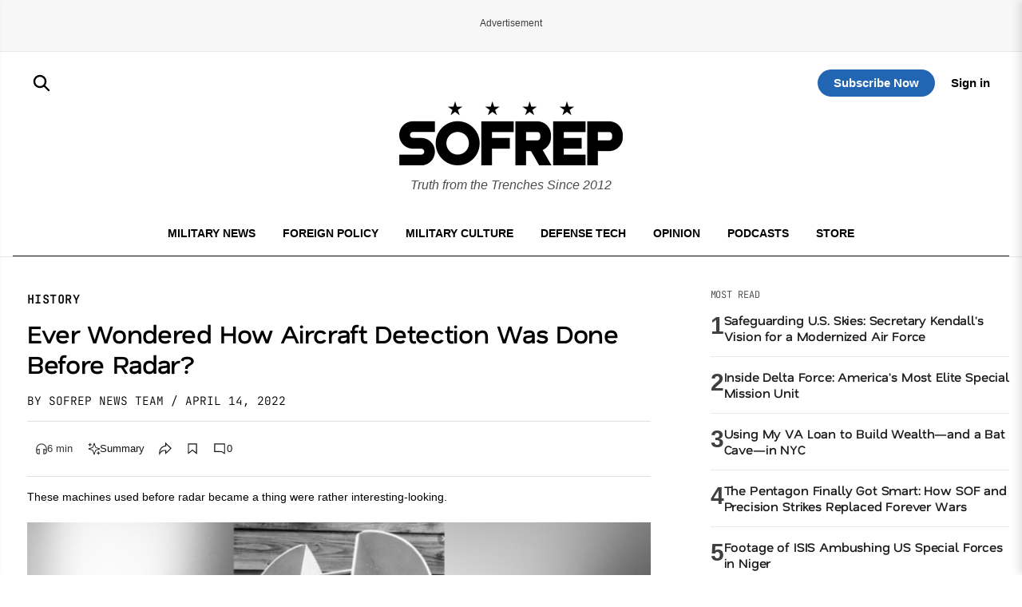

--- FILE ---
content_type: text/css
request_url: https://sofrep.com/wp-content/themes/sofrep/style.css?ver=1768674199
body_size: 26724
content:
/*!
Theme Name: SOFREP
Theme URI: https://sofrep.com/
Author: Cris Tagupa
Author URI: https://cristagupa.com
Description: WP Theme for SOFREP
Version: 1.1.6
Tested up to: 5.4
Requires PHP: 5.6
License: GNU General Public License v2 or later
License URI: LICENSE
Text Domain: sofrep
Tags: custom-background, custom-logo, custom-menu, featured-images, threaded-comments, translation-ready

This theme, like WordPress, is licensed under the GPL.
Use it to make something cool, have fun, and share what you've learned.

SOFREP is based on Underscores https://underscores.me/, (C) 2012-2020 Automattic, Inc.
Underscores is distributed under the terms of the GNU GPL v2 or later.

Normalizing styles have been helped along thanks to the fine work of
Nicolas Gallagher and Jonathan Neal https://necolas.github.io/normalize.css/
*/

/*--------------------------------------------------------------
>>> TABLE OF CONTENTS:
----------------------------------------------------------------
# Generic
	- Normalize
	- Box sizing
# Base
	- Typography
	- Elements
	- Links
	- Forms
## Layouts
# Components
	- Navigation
	- Posts and pages
	- Comments
	- Widgets
	- Media
	- Captions
	- Galleries
# plugins
	- Jetpack infinite scroll
# Utilities
	- Accessibility
	- Alignments

--------------------------------------------------------------*/

/*--------------------------------------------------------------
# Generic
--------------------------------------------------------------*/

/* Normalize
--------------------------------------------- */

/*! normalize.css v8.0.1 | MIT License | github.com/necolas/normalize.css */

/* Document
	 ========================================================================== */

/**
 * 1. Correct the line height in all browsers.
 * 2. Prevent adjustments of font size after orientation changes in iOS.
 */
html {
  line-height: 1.15;
  -webkit-text-size-adjust: 100%;
}

/* Sections
	 ========================================================================== */

/**
 * Remove the margin in all browsers.
 */
body {
  margin: 0;
}

/**
 * Render the `main` element consistently in IE.
 */
main {
  display: block;
}

/**
 * Correct the font size and margin on `h1` elements within `section` and
 * `article` contexts in Chrome, Firefox, and Safari.
 */
h1 {
  font-size: 2em;
  margin: 0.67em 0;
}

/* Grouping content
	 ========================================================================== */

/**
 * 1. Add the correct box sizing in Firefox.
 * 2. Show the overflow in Edge and IE.
 */
hr {
  box-sizing: content-box;
  height: 0;
  overflow: visible;
}

/**
 * 1. Correct the inheritance and scaling of font size in all browsers.
 * 2. Correct the odd `em` font sizing in all browsers.
 */
pre {
  font-family: monospace, monospace;
  font-size: 1em;
}

/* Text-level semantics
	 ========================================================================== */

/**
 * Remove the gray background on active links in IE 10.
 */
a {
  background-color: transparent;
}

/**
 * 1. Remove the bottom border in Chrome 57-
 * 2. Add the correct text decoration in Chrome, Edge, IE, Opera, and Safari.
 */
abbr[title] {
  border-bottom: none;
  text-decoration: underline;
  text-decoration: underline dotted;
}

/**
 * Add the correct font weight in Chrome, Edge, and Safari.
 */
b,
strong {
  font-weight: bolder;
}

/**
 * 1. Correct the inheritance and scaling of font size in all browsers.
 * 2. Correct the odd `em` font sizing in all browsers.
 */
code,
kbd,
samp {
  font-family: monospace, monospace;
  font-size: 1em;
}

/**
 * Add the correct font size in all browsers.
 */
small {
  font-size: 80%;
}

/**
 * Prevent `sub` and `sup` elements from affecting the line height in
 * all browsers.
 */
sub,
sup {
  font-size: 75%;
  line-height: 0;
  position: relative;
  vertical-align: baseline;
}

sub {
  bottom: -0.25em;
}

sup {
  top: -0.5em;
}

/* Embedded content
	 ========================================================================== */

/**
 * Remove the border on images inside links in IE 10.
 */
img {
  border-style: none;
}

/* Forms
	 ========================================================================== */

/**
 * 1. Change the font styles in all browsers.
 * 2. Remove the margin in Firefox and Safari.
 */
button,
input,
optgroup,
select,
textarea {
  font-family: inherit;
  font-size: 100%;
  line-height: 1.15;
  margin: 0;
}

/**
 * Show the overflow in IE.
 * 1. Show the overflow in Edge.
 */
button,
input {
  overflow: visible;
}

/**
 * Remove the inheritance of text transform in Edge, Firefox, and IE.
 * 1. Remove the inheritance of text transform in Firefox.
 */
button,
select {
  text-transform: none;
}

/**
 * Correct the inability to style clickable types in iOS and Safari.
 */
button,
[type="button"],
[type="reset"],
[type="submit"] {
  -webkit-appearance: button;
}

/**
 * Remove the inner border and padding in Firefox.
 */
button::-moz-focus-inner,
[type="button"]::-moz-focus-inner,
[type="reset"]::-moz-focus-inner,
[type="submit"]::-moz-focus-inner {
  border-style: none;
  padding: 0;
}

/**
 * Restore the focus styles unset by the previous rule.
 */
button:-moz-focusring,
[type="button"]:-moz-focusring,
[type="reset"]:-moz-focusring,
[type="submit"]:-moz-focusring {
  outline: 1px dotted ButtonText;
}

/**
 * Correct the padding in Firefox.
 */
fieldset {
  padding: 0.35em 0.75em 0.625em;
}

/**
 * 1. Correct the text wrapping in Edge and IE.
 * 2. Correct the color inheritance from `fieldset` elements in IE.
 * 3. Remove the padding so developers are not caught out when they zero out
 *		`fieldset` elements in all browsers.
 */
legend {
  box-sizing: border-box;
  color: inherit;
  display: table;
  max-width: 100%;
  padding: 0;
  white-space: normal;
}

/**
 * Add the correct vertical alignment in Chrome, Firefox, and Opera.
 */
progress {
  vertical-align: baseline;
}

/**
 * Remove the default vertical scrollbar in IE 10+.
 */
textarea {
  overflow: auto;
}

/**
 * 1. Add the correct box sizing in IE 10.
 * 2. Remove the padding in IE 10.
 */
[type="checkbox"],
[type="radio"] {
  box-sizing: border-box;
  padding: 0;
}

/**
 * Correct the cursor style of increment and decrement buttons in Chrome.
 */
[type="number"]::-webkit-inner-spin-button,
[type="number"]::-webkit-outer-spin-button {
  height: auto;
}

/**
 * 1. Correct the odd appearance in Chrome and Safari.
 * 2. Correct the outline style in Safari.
 */
[type="search"] {
  -webkit-appearance: textfield;
  outline-offset: -2px;
}

/**
 * Remove the inner padding in Chrome and Safari on macOS.
 */
[type="search"]::-webkit-search-decoration {
  -webkit-appearance: none;
}

/**
 * 1. Correct the inability to style clickable types in iOS and Safari.
 * 2. Change font properties to `inherit` in Safari.
 */
::-webkit-file-upload-button {
  -webkit-appearance: button;
  font: inherit;
}

/* Interactive
	 ========================================================================== */

/*
 * Add the correct display in Edge, IE 10+, and Firefox.
 */
details {
  display: block;
}

/*
 * Add the correct display in all browsers.
 */
summary {
  display: list-item;
}

/* Misc
	 ========================================================================== */

/**
 * Add the correct display in IE 10+.
 */
template {
  display: none;
}

/**
 * Add the correct display in IE 10.
 */
[hidden] {
  display: none;
}

/* Box sizing
--------------------------------------------- */

/* Inherit box-sizing to more easily change it's value on a component level.
@link http://css-tricks.com/inheriting-box-sizing-probably-slightly-better-best-practice/ */
*,
*::before,
*::after {
  box-sizing: inherit;
}

html {
  box-sizing: border-box;
}

/*--------------------------------------------------------------
# Base
--------------------------------------------------------------*/

/* Typography
--------------------------------------------- */
body,
button,
input,
select,
optgroup,
textarea {
  color: #404040;
  font-family: 'Inter', sans-serif;
  font-weight: 300;
  font-size: 1rem;
  line-height: 1.5;
}

h1,
h2,
h3,
h4,
h5,
h6 {
  clear: both;
}

h1,
h2,
h3 {
  font-family: 'Nata Sans', sans-serif;
  font-weight: 600;
}

h4,
h5,
h6 {
  font-family: 'Nata Sans', sans-serif;
  font-weight: 500;
}

/* Optional Fine-tuning */
h1,
h2,
h3,
h4,
h5,
h6 {
  letter-spacing: -0.01em;
  line-height: 1.2;
}

body {
  line-height: 1.6;
  font-size: 16px;
  -webkit-font-smoothing: antialiased;
  -moz-osx-font-smoothing: grayscale;
}

p {
  margin-bottom: 1.5em;
}

dfn,
cite,
em,
i {
  font-style: italic;
}

blockquote {
  margin: 0 1.5em;
  border-left: 4px solid #ccc;
  padding-left: 20px;
}

address {
  margin: 0 0 1.5em;
}

pre {
  background: #eee;
  font-family: "Courier 10 Pitch", courier, monospace;
  line-height: 1.6;
  margin-bottom: 1.6em;
  max-width: 100%;
  overflow: auto;
  padding: 1.6em;
}

code,
kbd,
tt,
var {
  font-family: monaco, consolas, "Andale Mono", "DejaVu Sans Mono", monospace;
}

abbr,
acronym {
  border-bottom: 1px dotted #666;
  cursor: help;
}

mark,
ins {
  background: #fff9c0;
  text-decoration: none;
}

big {
  font-size: 125%;
}

/* Elements
--------------------------------------------- */
body {
  background: #fff;
}

hr {
  background-color: #ccc;
  border: 0;
  height: 1px;
  margin-bottom: 1.5em;
}

ul,
ol {
  margin: 0 0 1.5em 3em;
}

ul {
  list-style: disc;
}

ol {
  list-style: decimal;
}

li>ul,
li>ol {
  margin-bottom: 0;
  margin-left: 1.5em;
}

dt {
  font-weight: 700;
}

dd {
  margin: 0 1.5em 1.5em;
}

/* Make sure embeds and iframes fit their containers. */
embed,
iframe,
object {
  max-width: 100%;
}

img {
  height: auto;
  max-width: 100%;
}

figure {
  margin: 1em 0;
}

table {
  margin: 0 0 1.5em;
  width: 100%;
}

/* Links
--------------------------------------------- */
a {
  color: #4169e1;
}

a:hover,
a:focus,
a:active {
  color: #191970;
}

a:focus {
  outline: thin dotted;
}

a:hover,
a:active {
  outline: 0;
}

/* Forms
--------------------------------------------- */
button,
input[type="button"],
input[type="reset"],
input[type="submit"] {
  border: 1px solid;
  border-color: #ccc #ccc #bbb;
  border-radius: 3px;
  background: #e6e6e6;
  color: rgba(0, 0, 0, 0.8);
  line-height: 1;
  padding: 0.6em 1em 0.4em;
}

button:hover,
input[type="button"]:hover,
input[type="reset"]:hover,
input[type="submit"]:hover {
  border-color: #ccc #bbb #aaa;
}

button:active,
button:focus,
input[type="button"]:active,
input[type="button"]:focus,
input[type="reset"]:active,
input[type="reset"]:focus,
input[type="submit"]:active,
input[type="submit"]:focus {
  border-color: #aaa #bbb #bbb;
}

input[type="text"],
input[type="email"],
input[type="url"],
input[type="password"],
input[type="search"],
input[type="number"],
input[type="tel"],
input[type="range"],
input[type="date"],
input[type="month"],
input[type="week"],
input[type="time"],
input[type="datetime"],
input[type="datetime-local"],
input[type="color"],
textarea {
  color: #666;
  border: 1px solid #ccc;
  border-radius: 3px;
  padding: 3px;
}

input[type="text"]:focus,
input[type="email"]:focus,
input[type="url"]:focus,
input[type="password"]:focus,
input[type="search"]:focus,
input[type="number"]:focus,
input[type="tel"]:focus,
input[type="range"]:focus,
input[type="date"]:focus,
input[type="month"]:focus,
input[type="week"]:focus,
input[type="time"]:focus,
input[type="datetime"]:focus,
input[type="datetime-local"]:focus,
input[type="color"]:focus,
textarea:focus {
  color: #111;
}

select {
  border: 1px solid #ccc;
}

textarea {
  width: 100%;
}

/*--------------------------------------------------------------
# Layouts
--------------------------------------------------------------*/

/*--------------------------------------------------------------
# Components
--------------------------------------------------------------*/

/* Navigation
--------------------------------------------- */
.main-navigation {
  display: block;
  width: 100%;
}

.main-navigation ul {
  display: none;
  list-style: none;
  margin: 0;
  padding-left: 0;
}

.main-navigation ul ul {
  box-shadow: 0 3px 3px rgba(0, 0, 0, 0.2);
  float: left;
  position: absolute;
  top: 100%;
  left: -999em;
  z-index: 99999;
}

.main-navigation ul ul ul {
  left: -999em;
  top: 0;
}

.main-navigation ul ul li:hover>ul,
.main-navigation ul ul li.focus>ul {
  display: block;
  left: auto;
}

.main-navigation ul ul a {
  width: 200px;
}

.main-navigation ul li:hover>ul,
.main-navigation ul li.focus>ul {
  left: auto;
}

.main-navigation li {
  position: relative;
}

.main-navigation a {
  display: block;
  text-decoration: none;
}

/* Small menu. */
.menu-toggle,
.main-navigation.toggled ul {
  display: block;
}

@media screen and (min-width: 37.5em) {

  .menu-toggle {
    display: none;
  }

  .main-navigation ul {
    display: flex;
  }
}

.site-main .comment-navigation,
.site-main .posts-navigation,
.site-main .post-navigation {
  margin: 0 0 1.5em;
}

.comment-navigation .nav-links,
.posts-navigation .nav-links,
.post-navigation .nav-links {
  display: flex;
}

.comment-navigation .nav-previous,
.posts-navigation .nav-previous,
.post-navigation .nav-previous {
  flex: 1 0 50%;
}

.comment-navigation .nav-next,
.posts-navigation .nav-next,
.post-navigation .nav-next {
  text-align: end;
  flex: 1 0 50%;
}

/* Posts and pages
--------------------------------------------- */
.sticky {
  display: block;
}

.post,
.page {}

.updated:not(.published) {
  display: none;
}

.page-content,
.entry-content,
.entry-summary {
  margin: 1.5em 0 0;
}

.page-links {
  clear: both;
  margin: 0 0 1.5em;
}

/* Comments
--------------------------------------------- */
.comment-content a {
  word-wrap: break-word;
}

.bypostauthor {
  display: block;
}

/* Widgets
--------------------------------------------- */
.widget {
  margin: 0 0 1.5em;
}

.widget select {
  max-width: 100%;
}

/* Media
--------------------------------------------- */
.page-content .wp-smiley,
.entry-content .wp-smiley,
.comment-content .wp-smiley {
  border: none;
  margin-bottom: 0;
  margin-top: 0;
  padding: 0;
}

/* Make sure logo link wraps around logo image. */
.custom-logo-link {
  display: inline-block;
}

/* Captions
--------------------------------------------- */
.wp-caption {
  margin-bottom: 1.5em;
  max-width: 100%;
}

.wp-caption img[class*="wp-image-"] {
  display: block;
  margin-left: auto;
  margin-right: auto;
}

.wp-caption .wp-caption-text {
  margin: 0.8075em 0;
  text-align: left;
  display: block;
  margin-top: 8px;
  font-size: 0.8125rem;
  line-height: 1.4;
  color: #666;
}

.wp-caption-text {
  text-align: center;
}

/* Galleries
--------------------------------------------- */
.gallery {
  margin-bottom: 1.5em;
  display: grid;
  grid-gap: 1.5em;
}

.gallery-item {
  display: inline-block;
  text-align: center;
  width: 100%;
}

.gallery-columns-2 {
  grid-template-columns: repeat(2, 1fr);
}

.gallery-columns-3 {
  grid-template-columns: repeat(3, 1fr);
}

.gallery-columns-4 {
  grid-template-columns: repeat(4, 1fr);
}

.gallery-columns-5 {
  grid-template-columns: repeat(5, 1fr);
}

.gallery-columns-6 {
  grid-template-columns: repeat(6, 1fr);
}

.gallery-columns-7 {
  grid-template-columns: repeat(7, 1fr);
}

.gallery-columns-8 {
  grid-template-columns: repeat(8, 1fr);
}

.gallery-columns-9 {
  grid-template-columns: repeat(9, 1fr);
}

.gallery-caption {
  display: block;
}

/*--------------------------------------------------------------
# Plugins
--------------------------------------------------------------*/

/* Jetpack infinite scroll
--------------------------------------------- */

/* Hide the Posts Navigation and the Footer when Infinite Scroll is in use. */
.infinite-scroll .posts-navigation,
.infinite-scroll.neverending .site-footer {
  display: none;
}

/* Re-display the Theme Footer when Infinite Scroll has reached its end. */
.infinity-end.neverending .site-footer {
  display: block;
}

/*--------------------------------------------------------------
# Utilities
--------------------------------------------------------------*/

/* Accessibility
--------------------------------------------- */

/* Text meant only for screen readers. */
.screen-reader-text {
  border: 0;
  clip: rect(1px, 1px, 1px, 1px);
  clip-path: inset(50%);
  height: 1px;
  margin: -1px;
  overflow: hidden;
  padding: 0;
  position: absolute !important;
  width: 1px;
  word-wrap: normal !important;
}

.screen-reader-text:focus {
  background-color: #f1f1f1;
  border-radius: 3px;
  box-shadow: 0 0 2px 2px rgba(0, 0, 0, 0.6);
  clip: auto !important;
  clip-path: none;
  color: #21759b;
  display: block;
  font-size: 0.875rem;
  font-weight: 700;
  height: auto;
  left: 5px;
  line-height: normal;
  padding: 15px 23px 14px;
  text-decoration: none;
  top: 5px;
  width: auto;
  z-index: 100000;
}

/* Do not show the outline on the skip link target. */
#primary[tabindex="-1"]:focus {
  outline: 0;
}

/*--------------------------------------------------------------
# Theme CSS
--------------------------------------------------------------*/

/* ====== HEADER ====== */
:root {
  --header-z: 999;
}

.site-header {
  background-color: #000;
  color: #fff;
  padding: 1em;
  position: relative;
  z-index: var(--header-z);
  border-bottom: 1px solid #181818;
}

.site-title a {
  color: #fff;
  font-size: 1.5em;
  font-weight: bold;
}

.site-description {
  font-size: 0.85em;
  color: #ccc;
  margin-top: 0.25em;
}

.main-navigation {}

.main-navigation a {
  color: #fff;
  font-weight: 500;
  padding: 0.5em;
}

.main-navigation a:hover {
  background-color: #222;
  border-radius: 4px;
}


/* Header layout */
.header-grid {
  display: grid;
  grid-template-columns: auto 1fr auto;
  /* logo | nav | actions */
  align-items: center;
  gap: 0 2rem;
  padding: 0 1rem;
  position: relative;
}

/* Logo and description */
.site-branding {
  display: flex;
  align-items: center;
  gap: 0.75rem;
}

.site-branding .site-description {
  margin: 0;
  font-size: 16px;
  opacity: 0.7;
  display: block;
  color: #000;
  font-style: italic;
  margin-top: 5px;
}

/* Navigation (center) */
.main-navigation {
  display: flex;
}

#primary-menu {
  display: flex;
  gap: 1.5rem;
  list-style: none;
  margin: 0;
  padding: 0;
}

#primary-menu li a {
  color: #fff;
  text-decoration: none;
  font-family: 'JetBrains Mono', monospace;
  font-weight: 400;
  text-transform: uppercase;
  font-size: 14px;
}

#primary-menu li a:hover {
  opacity: 0.8;
}

/* Actions (right side) */
.header-actions {
  display: flex;
  align-items: center;
  gap: 1rem;
  justify-self: flex-start;
}

.header-actions img {
  filter: brightness(0) invert(1);
  width: 24px;
  height: 24px;
  display: block;
}

.header-logo {
  justify-self: center;
}

.header-actions-right {
  display: flex;
  align-items: center;
  justify-content: flex-end;
  gap: 12px;
  justify-self: flex-end;
}

/* Hamburger (hidden by default) */
.menu-toggle {
  display: none;
  border: 0;
  background: transparent;
  cursor: pointer;
  padding: 0.5rem;
  line-height: 0;
}

.menu-toggle svg {
  width: 24px;
  height: 24px;
  color: #fff;
  transition: color 0.3s ease;
}

.site-home-header .menu-toggle svg {
  color: #000;
}

/* Search trigger SVG (shown when logged in) */
.st-search-show-outputs .search-trigger {
  display: inline-block;
  width: 24px;
  height: 24px;
  color: #fff;
  transition: color 0.3s ease;
}

.site-home-header .st-search-show-outputs .search-trigger {
  color: #000;
}


/* ====== HOME HEADER ====== */
.site-home-header {
  background: #fff;
  border-bottom: none;
  padding-bottom: 0;
  border-top: 1px solid #e9e9e9;
}

.site-home-header .home-nav {
  text-align: center;
  border-bottom: 1px solid #111111;
  padding-bottom: 10px;
}

.site-home-header #primary-menu,
.site-home-header .main-navigation {
  display: block;
}

.site-home-header #primary-menu li {
  display: inline-block;
  margin: 0 8px;
}

.site-home-header #primary-menu li a {
  color: #000;
  font-weight: bold;
  font-family: 'Inter', sans-serif;
}

.site-home-header #primary-menu li a:hover {
  background-color: #E9E9EA;
}

.site-home-header .site-branding {
  display: block;
  text-align: center;
  margin-bottom: 30px;
}

.header-actions-top {
  display: grid;
  grid-template-columns: 1fr auto 1fr;
  align-items: center;
  position: sticky;
  top: 0;
  z-index: var(--header-z);
  background: #fff;
  padding: 6px 24px;
  width: 100%;
  max-width: 1288px;
  margin: 0 auto;
  column-gap: 24px;
}

.header-actions img {
  filter: invert(1);
}

.header-actions-right a.top-sub-btn {
  display: inline-block;
  text-align: center;
  background: #2266B3;
  color: #fff;
  opacity: 1;
  text-decoration: none;
  font-size: 15px;
  padding: 5px 20px;
  border-radius: 20px;
  font-weight: bold;
  margin-right: 20px;
}

.header-actions-right a.top-login-btn {
  font-weight: bold;
  font-size: 15px;
  color: #000;
  text-decoration: none;
}

.header-actions-right a.top-login-btn:hover {
  text-decoration: underline;
}

/* Account button (drawer trigger) */
.header-actions-right button.top-login-btn {
  display: inline-flex;
  align-items: center;
  gap: 6px;
  font-weight: bold;
  font-size: 15px;
  color: #000;
  background: transparent;
  border: 0;
  cursor: pointer;
  padding: 4px 8px;
  border-radius: 4px;
  font-family: inherit;
}

.header-actions-right button.top-login-btn:hover {
  background: #f0f0f0;
}

.header-actions-right button.top-login-btn svg {
  width: 18px;
  height: 18px;
  flex-shrink: 0;
}


.header-logo img {
  display: none;
}

/* Sticky/fixed utility bar states */
body.utility-fixed .header-actions-top {
  position: fixed;
  top: 0;
  left: 50%;
  transform: translateX(-50%);
  width: calc(100% - 32px);
  max-width: 1288px;
  right: auto;
  z-index: var(--header-z);
}

/* Full-width background layer behind sticky header */
body.utility-fixed .header-actions-top::before {
  content: "";
  position: absolute;
  top: 0;
  left: 50%;
  transform: translateX(-50%);
  width: 100vw;
  height: 100%;
  background: #fff;
  z-index: -1;
  box-shadow: 0 2px 8px rgba(0, 0, 0, 0.1);
}

body.top-utility-logo .header-logo img {
  display: inline-block;
  max-height: 40px;
  width: auto;
}

/* Compact header for logged-in users - show only sticky bar with logo */
body.logged-in-compact-header .site-branding,
body.logged-in-compact-header .home-nav {
  display: none !important;
}

body.logged-in-compact-header .header-logo img {
  display: inline-block;
  max-height: 40px;
  width: auto;
}

body.logged-in-compact-header .header-actions-top {
  position: fixed;
  top: 0;
  left: 50%;
  transform: translateX(-50%);
  width: calc(100% - 32px);
  max-width: 1288px;
  right: auto;
  z-index: var(--header-z);
}

/* Full-width background layer behind logged-in compact header */
body.logged-in-compact-header .header-actions-top::before {
  content: "";
  position: absolute;
  top: 0;
  left: 50%;
  transform: translateX(-50%);
  width: 100vw;
  height: 100%;
  background: #fff;
  z-index: -1;
  box-shadow: 0 2px 8px rgba(0, 0, 0, 0.1);
}

body.logged-in-compact-header .site-home-header {
  min-height: 0;
}

body.logged-in-compact-header .site-home-header .container {
  padding-bottom: 0;
}

/* Add top padding to main content to account for fixed header */
body.logged-in-compact-header #primary,
body.logged-in-compact-header .site-main {
  padding-top: 80px;
}


/* ====== MAIN CONTENT ====== */
.site-main {
  max-width: 1288px;
  margin: 2em auto;
  padding: 0 1em;
}

.entry-title {
  font-size: 2em;
  margin-bottom: 0.3em;
}

.entry-content p {
  margin-bottom: 1em;
}

/* ====== FOOTER ====== */
.site-footer {
  background-color: #111;
  color: #ccc;
  text-align: center;
  padding: 1.5em 1em;
  margin-top: 3em;
  font-size: 0.85em;
  clear: both;
}

.site-footer a {
  color: #fff;
}

.site-footer a:hover {
  text-decoration: underline;
}

/* Responsive: show hamburger and collapse nav */
@media (max-width: 920px) {
  .site-home-header {
    width: 100vw;
    margin-left: calc(50% - 50vw);
    margin-right: calc(50% - 50vw);
    padding-left: 0;
    padding-right: 0;
    background: #fff;
  }

  .site {
    position: relative;
    z-index: 2;
  }

  body.utility-fixed .header-actions-top {
    left: 50%;
    right: auto;
    transform: translateX(-50%);
    width: calc(100% - 32px);
    max-width: 1288px;
    margin-left: 0;
    margin-right: 0;
  }

  .site-home-header .container {
    max-width: 1288px;
    margin: 0 auto;
    padding-left: 16px;
    padding-right: 16px;
  }

  .header-actions-top {
    position: sticky;
  }

  .header-actions-top::before {
    content: "";
    position: absolute;
    top: 0;
    left: 50%;
    transform: translateX(-50%);
    width: 100vw;
    height: 100%;
    background: #fff;
    z-index: -1;
  }

  .menu-toggle {
    display: inline-block;
    /* only show on smaller screens */
  }

  #primary-menu {
    display: none;
    position: absolute;
    top: 100%;
    left: 0;
    right: 0;
    background: #111;
    flex-direction: column;
    gap: 1rem;
    padding: 1rem;
    border-top: 1px solid rgba(255, 255, 255, .1);
    z-index: 1000;
    /* make sure it’s above everything */
  }

  #primary-menu.is-open {
    display: flex;
  }

  .site-home-header #primary-menu,
  .site-home-header .site-branding,
  .header-actions-right a.top-sub-btn,
  .site-home-header .header-actions-top .st-search-show-outputs {
    display: none !important;
  }

  .header-logo img {
    display: inline-block;
  }

}


/* Alignments
--------------------------------------------- */
.alignleft {

  /*rtl:ignore*/
  float: left;

  /*rtl:ignore*/
  margin-right: 1.5em;
  margin-bottom: 1.5em;
}

.alignright {

  /*rtl:ignore*/
  float: right;

  /*rtl:ignore*/
  margin-left: 1.5em;
  margin-bottom: 1.5em;
}

.aligncenter {
  clear: both;
  display: block;
  margin-left: auto;
  margin-right: auto;
  margin-bottom: 1.5em;
}

/* Featured image & caption */
.rdp-featured {
  margin: 1.5em 0;
  text-align: center;
}

.rdp-featured img {
  max-width: 100%;
  height: auto;
  display: block;
  margin: 0 auto;
}

.rdp-featured figcaption {
  font-size: 0.85em;
  color: #666;
  margin-top: 0.5em;
  line-height: 1.4;
}

/* Entry meta */
.entry-meta {
  font-size: 0.9em;
  color: #777;
  margin-top: 0.5em;
  margin-bottom: 1em;
}

/* Author box */
.author-box {
  display: flex;
  align-items: flex-start;
}

.author-avatar {
  width: 80px;
  height: 80px;
  margin-right: 1em;
  flex-shrink: 0;
  object-fit: cover;
}

.author-info {
  flex: 1;
}

.author-name {
  margin: 0 0 0.3em;
  font-size: 1.2em;
}

.author-bio {
  font-size: 14px;
  color: #000;
  line-height: 1.5;
  font-weight: lighter;
}

.author-social {
  list-style: none;
  padding: 0;
  margin: 0.5em 0 0;
  display: flex;
  flex-wrap: wrap;
  gap: 0.5em;
}

.author-social li a {
  font-size: 0.85em;
  color: #0073aa;
  text-decoration: none;
}

.author-social li a:hover {
  text-decoration: underline;
}

.page-header {
  margin: 1rem 0 1.25rem;
}

.page-title {
  font-size: 1.75rem;
  margin: 0;
  text-transform: uppercase;
}

.page-subtitle {
  color: #666;
  margin: .25rem 0 0;
}

.archive-list {
  display: grid;
  gap: 1rem;
}

@media (min-width: 720px) {
  .archive-list {
    grid-template-columns: 1fr 1fr 1fr;
  }
}

.archive-item {}

.archive-thumb img {
  width: 100%;
  height: auto;
  object-fit: cover;
}

.archive-body {
  flex: 1;
  min-width: 0;
}

.archive-title {
  font-size: 1.1rem;
  margin: 15px 0;
}

.archive-title a {
  text-decoration: none;
  color: #000;
}

.archive-title a:hover {
  text-decoration: underline;
}

.archive-meta {
  font-size: .9rem;
  color: #666;
  margin: 0 0 .5rem;
}

.archive-excerpt {
  color: #333;
}

.pagination {
  margin: 1.5rem 0;
  text-align: center;
}

.pagination .page-numbers {
  display: inline-block;
  margin: 0 .5rem;
}

.archive-excerpt p {
  font-size: 12px;
}

/* Search Results Page
--------------------------------------------- */
.search-results-page {
  max-width: 900px;
  margin: 0 auto;
  padding: 2rem 1.5rem;
}

/* Search Header Section */
.search-header-section {
  margin-bottom: 3rem;
  border-bottom: 1px solid #e0e0e0;
  padding-bottom: 2rem;
}

.search-container {
  margin-bottom: 2rem;
}

.search-input-wrapper {
  position: relative;
  display: flex;
  align-items: center;
  gap: 0.5rem;
  background: #f5f5f5;
  border-radius: 6px;
  padding: 0.75rem 1rem;
  transition: all 0.3s ease;
  border: 1px solid #e0e0e0;
}

.search-input-wrapper:focus-within {
  border-color: #333;
  box-shadow: 0 2px 8px rgba(0, 0, 0, 0.1);
}

.search-input-field {
  flex: 1;
  border: none;
  background: transparent;
  font-size: 1rem;
  outline: none;
  padding: 0;
  font-family: inherit;
  color: #333;
}

.search-input-field::placeholder {
  color: #999;
}

.search-submit-btn {
  background: none;
  border: none;
  cursor: pointer;
  padding: 0.25rem;
  display: flex;
  align-items: center;
  justify-content: center;
  color: #666;
  transition: color 0.3s ease;
  width: 24px;
  height: 24px;
}

.search-submit-btn:hover {
  color: #333;
}

.search-submit-btn svg {
  width: 100%;
  height: 100%;
  stroke: currentColor;
}

/* Search Stats */
.search-stats {
  text-align: center;
  margin-top: 2rem;
}

.search-results-title {
  font-size: 2rem;
  font-weight: 700;
  margin: 0 0 0.5rem;
  text-transform: uppercase;
  letter-spacing: 0.5px;
}

.search-query-text {
  font-size: 1.125rem;
  color: #666;
  margin: 0.5rem 0;
}

.search-query-text .highlight {
  font-weight: 600;
  color: #333;
}

.search-count {
  font-size: 0.95rem;
  color: #999;
  margin: 0.5rem 0 0;
}

/* Search Results Grid */
.search-results-container {
  margin: 2rem 0;
}

.results-grid {
  display: grid;
  grid-template-columns: 1fr;
  gap: 1.5rem;
  margin-bottom: 3rem;
}

@media (min-width: 768px) {
  .results-grid {
    grid-template-columns: 1fr 1fr;
    gap: 2rem;
  }
}

@media (min-width: 1024px) {
  .results-grid {
    grid-template-columns: 1fr 1fr 1fr;
    gap: 1.5rem;
  }
}

/* Search Result Card */
.search-result-card {
  display: flex;
  flex-direction: column;
  height: 100%;
  background: #fff;
  border: 1px solid #e0e0e0;
  border-radius: 4px;
  overflow: hidden;
  transition: all 0.3s ease;
  text-decoration: none;
}

.search-result-card:hover {
  border-color: #333;
  box-shadow: 0 8px 24px rgba(0, 0, 0, 0.12);
  transform: translateY(-2px);
}

.result-thumbnail {
  width: 100%;
  height: 200px;
  overflow: hidden;
  background: #f5f5f5;
}

.result-thumbnail img {
  width: 100%;
  height: 100%;
  object-fit: cover;
  transition: transform 0.3s ease;
}

.search-result-card:hover .result-thumbnail img {
  transform: scale(1.05);
}

.result-content {
  flex: 1;
  padding: 1rem;
  display: flex;
  flex-direction: column;
}

.result-category {
  display: inline-block;
  font-size: 0.75rem;
  font-weight: 700;
  text-transform: uppercase;
  letter-spacing: 0.5px;
  color: #e74c3c;
  margin-bottom: 0.5rem;
  width: fit-content;
}

.result-title {
  font-size: 1.1rem;
  font-weight: 700;
  margin: 0.5rem 0;
  line-height: 1.4;
  flex-grow: 1;
}

.result-title a {
  color: #333;
  text-decoration: none;
  transition: color 0.3s ease;
}

.result-title a:hover {
  color: #e74c3c;
}

.result-excerpt {
  font-size: 0.9rem;
  color: #666;
  line-height: 1.6;
  margin: 0.5rem 0;
  flex-grow: 1;
}

.result-meta {
  margin-top: auto;
  padding-top: 1rem;
  border-top: 1px solid #f0f0f0;
  display: flex;
  align-items: center;
  gap: 1rem;
}

.result-date {
  font-size: 0.85rem;
  color: #999;
  font-style: italic;
}

/* Pagination */
.search-pagination {
  margin: 3rem 0;
  text-align: center;
  padding: 2rem 0;
  border-top: 1px solid #e0e0e0;
}

.page-numbers {
  display: inline-flex;
  align-items: center;
  gap: 0.5rem;
  flex-wrap: wrap;
  justify-content: center;
}

.page-numbers a,
.page-numbers span {
  display: inline-flex;
  align-items: center;
  justify-content: center;
  min-width: 44px;
  height: 44px;
  padding: 0 0.5rem;
  border: 1px solid #e0e0e0;
  border-radius: 4px;
  text-decoration: none;
  color: #333;
  font-weight: 500;
  transition: all 0.3s ease;
}

.page-numbers a:hover {
  border-color: #333;
  background: #f5f5f5;
}

.page-numbers .current {
  background: #333;
  color: #fff;
  border-color: #333;
  cursor: default;
}

.page-numbers .dots {
  border: none;
  padding: 0;
}

/* No Results Message */
.search-no-results {
  margin: 4rem 0;
}

.no-results-content {
  text-align: center;
  padding: 3rem 1rem;
  background: #f9f9f9;
  border-radius: 4px;
  border: 1px solid #e0e0e0;
}

.no-results-content h2 {
  font-size: 2rem;
  font-weight: 700;
  margin: 0 0 1rem;
  text-transform: uppercase;
  letter-spacing: 0.5px;
}

.no-results-content p {
  font-size: 1rem;
  color: #666;
  margin: 0 0 1.5rem;
}

.no-results-suggestions {
  background: #fff;
  padding: 2rem;
  border-radius: 4px;
  margin: 2rem 0;
  border: 1px solid #e0e0e0;
}

.no-results-suggestions p {
  margin: 0 0 1rem;
  font-weight: 600;
  color: #333;
}

.no-results-suggestions ul {
  list-style: none;
  padding: 0;
  margin: 0;
}

.no-results-suggestions li {
  padding: 0.5rem 0;
  color: #666;
}

.no-results-suggestions li:before {
  content: "• ";
  margin-right: 0.5rem;
  color: #e74c3c;
  font-weight: 700;
}

.back-link {
  display: inline-block;
  margin-top: 2rem;
  padding: 0.75rem 1.5rem;
  background: #333;
  color: #fff;
  text-decoration: none;
  border-radius: 4px;
  font-weight: 600;
  transition: all 0.3s ease;
}

.back-link:hover {
  background: #555;
}

/* Header
--------------------------------------------- */
#masthead .container {
  max-width: 1288px;
  margin: 0 auto;
}

.site-branding .custom-logo {
  width: 122px;
  height: auto;
}

.ad-wrapper {
  text-align: center;
}

.header-ad-wrapper {
  text-align: center;
  padding: 20px 0;
  background: #F7F7F7;
}

.ad-label {
  font-size: 12px;
  margin-bottom: 5px;
}

.main-page {
  max-width: 1288px;
}


#headline {
  overflow: hidden;
}

/* Grid container */
.headline-grid {
  display: grid;
  gap: 1.5rem;
}

/* Desktop: 2/3 (featured) + 1/3 (list) */
@media (min-width: 992px) {
  .headline-grid {
    grid-template-columns: 4fr 1fr;
    align-items: start;
  }
}

/* Featured section (left) */
.headline-featured__media img {
  width: 100%;
  height: auto;
  display: block;
}

.headline-category {
  display: inline-block;
  font-size: 0.8rem;
  text-transform: uppercase;
  font-family: 'JetBrains Mono', monospace;
  font-weight: 300;
  letter-spacing: 0.03em;
  margin-bottom: 0.25rem;
}

.headline-category--sm {
  opacity: 0.75;
  font-size: 0.75rem;
  display: block;
}

.headline-title {
  margin: 0.25rem 0 0.5rem;
  line-height: 1.25;
  font-size: 24px;
}

.headline-title a {
  color: inherit;
  text-decoration: none;
}

.headline-title a:hover {
  text-decoration: underline;
}

.headline-excerpt p {
  color: #000;
  font-size: 14px;
  margin-bottom: 0;
}

/* Right section (list) */
.headline-right .headline-list {
  list-style: none;
  margin: 0;
  padding: 0;
}

.headline-list__item+.headline-list__item {
  border-top: 1px solid #eaeaea;
  padding-top: 0.75rem;
  margin-top: 0.75rem;
}

.headline-list__link {
  display: inline-block;
  text-decoration: none;
  color: #000;
}

.headline-list__link:hover .headline-list__title {
  text-decoration: underline;
  color: #000;
}

/* Responsive stacking */
@media (max-width: 991.98px) {
  .headline-grid {
    grid-template-columns: 1fr;
  }

  .headline-right {
    order: 2;
  }

  .headline-left {
    order: 1;
  }
}


.more-posts__heading {
  font-family: 'JetBrains Mono', monospace;
  font-weight: 300;
  text-transform: uppercase;
  font-size: 12px;
  margin-bottom: 15px;
  margin-top: 0;
}

.media-list {
  list-style: none;
  margin: 0;
  padding: 0;
}

.media-list__item {
  display: grid;
  grid-template-columns: 180px 1fr;
  gap: 0.9rem 1rem;
  align-items: start;
  padding: 2rem 0;
  border-top: 1px solid #eaeaea;
}

.media-list__item:first-child {
  padding-top: 0;
  border-top: 0;
}

.media-list__thumb img {
  width: 100%;
  height: auto;
  display: block;
  object-fit: cover;
}

.media-list__category {
  color: #000;
  font-size: 14px;
  margin-bottom: 0;
  margin-top: 10px;
  display: block;
}

.media-list__title {
  margin: 0 0 0.4rem;
  line-height: 1.25;
  font-size: 18px;
}

.media-list__title a {
  text-decoration: none;
  color: inherit;
}

/* Button treatment for icon + text combos */
.article-action-row .action-btn {
  display: inline-flex;
  gap: 6px;
  padding: 6px 12px;
  min-height: 32px;
  align-items: center;
  border: 1px solid transparent;
  border-radius: 999px;
  background: transparent;
  color: inherit;
  font: inherit;
  cursor: default;
  transition: background-color .2s ease, border-color .2s ease, box-shadow .2s ease, transform .2s ease;
}

.article-action-row .action-btn[aria-disabled∂="true"] {
  pointer-events: none;
  opacity: 1;
}

.article-action-row .action-btn:not([aria-disabled="true"]):hover,
.article-action-row .action-btn:not([aria-disabled="true"]):focus-visible {
  background: #c2c6c6;
  border-color: #ffffff;
  box-shadow: 0 4px 12px rgba(0, 0, 0, 0.06);
  transform: translateY(-1px);
}

.article-action-row .action-btn:not([aria-disabled="true"]):active {
  background: #eef0f3;
  border-color: #c8ccd1;
  box-shadow: 0 2px 6px rgba(0, 0, 0, 0.08);
  transform: translateY(0);
}

.article-action-row .action-btn:focus-visible {
  outline: 2px solid #5a7cff;
  outline-offset: 2px;
}

.media-list__title a:hover {
  text-decoration: underline;
}

.media-list__excerpt {
  color: #000;
  font-size: 15px;
  line-height: 1.55;
  margin-top: 10px;
}

.media-list__excerpt p {
  margin-bottom: 0;
  margin-top: 0;
}

.media-list__date {
  display: inline-block;
  margin-top: 0.4rem;
  font-size: 0.8rem;
  color: #777;
}

/* Responsive: stack thumbnail above text on small screens */
@media (max-width: 640px) {
  .media-list__item {
    grid-template-columns: 1fr;
  }
}

.related-posts {
  margin: 3rem 0;
}

.related-title {
  font-size: 12px;
  font-weight: 600;
  border-bottom: 2px solid #eee;
  padding-bottom: .5rem;
  margin-bottom: 1.5rem;
  font-family: 'JetBrains Mono', monospace;
  font-weight: 300;
  text-transform: uppercase;
}

.related-grid {
  display: grid;
  grid-template-columns: repeat(3, 1fr);
  grid-auto-rows: auto;
  gap: 1.5rem;
}

.related-item {
  display: flex;
  flex-direction: column;
  overflow: hidden;
}


.related-thumb img {
  width: 100%;
  height: auto;
  object-fit: cover;
}

.related-meta {}

.related-category {
  display: inline-block;
  font-size: 12px;
  color: #000;
  text-transform: uppercase;
  margin-bottom: .3rem;
  text-decoration: none;
  font-family: 'JetBrains Mono', monospace;
  font-weight: 300;
  opacity: 0.75;
}

.related-item-title {
  margin: 0;
  font-size: 16px;
  line-height: normal;
}

.related-item-title a {
  font-weight: 600;
  color: #000;
  text-decoration: none;
}

.related-item-title a:hover {
  text-decoration: underline;
}

.related-excerpt {
  font-size: .9rem;
  color: #555;
  flex-grow: 1;
  margin: .5rem 0;
}

.related-author-date {
  font-size: .8rem;
  color: #777;
  margin-top: .5rem;
}

/* Responsive tweaks */
@media (max-width: 1024px) {
  .related-grid {
    grid-template-columns: repeat(2, 1fr);
  }
}

@media (max-width: 640px) {
  .related-grid {
    grid-template-columns: 1fr;
    gap: 2.5rem;
  }
}

.st-default-search-input {
  padding-left: 30px;
  padding-top: 5px;
  padding-bottom: 5px;
  width: 100%;
}

/* Hide Swiftype search icon inside input on desktop */
@media (min-width: 768px) {
  .st-default-search-input {
    background-image: none !important;
    background: transparent !important;
  }
}

/* Show search icon on mobile */
@media (max-width: 767px) {
  .st-ui-search-icon {
    display: block !important;
  }
}

.st-ui-search-icon {
  display: none !important;
}



/* ===== Layout: Main + Sidebar ===== */
.home-more-container,
.article-main-container {
  max-width: 1288px;
  margin: 0 auto;
  padding: 0 1em;
  border-top: 1px solid #eaeaea;
  overflow: hidden;
  padding-top: 40px;
}

.article-main {
  margin-top: 0;
}

.home-more-articles,
.article-main {
  width: 100%;
  box-sizing: border-box;
}

.article-main .rdp-remote-article {
  padding: 0 18px 20px;
  box-sizing: border-box;
}

.article-main .rdp-remote-article .entry-header,
.article-main .rdp-remote-article .entry-content {
  max-width: 100%;
}

.article-main .entry-content,
.article-main .entry-content p:first-child {
  margin-top: 0;
}



/* Sidebar floats right, main floats left on wide screens */
@media (min-width: 992px) {

  .home-more-articles,
  .article-main {
    float: left;
    width: 68%;
    padding-right: 2rem;
  }

  #secondary,
  .widget-area {
    float: right;
    width: 30%;
    box-sizing: border-box;
  }

  /* clearfix for the container that holds main + sidebar */
  .site-content::after,
  .content-area::after,
  .container::after,
  body::after {
    content: "";
    display: table;
    clear: both;
  }
}


/* Stack on tablets/phones */
@media (max-width: 991.98px) {

  .home-more-articles,
  #secondary,
  .widget-area {
    float: none;
    width: 100%;
    padding: 0;
  }

  #secondary,
  .widget-area {
    margin-top: 2rem;
  }
}

h2.widgettitle {
  font-family: 'JetBrains Mono', monospace;
  font-weight: 300;
  text-transform: uppercase;
  font-size: 12px;
  margin-bottom: 15px;
  margin-top: 0;
}

/* Container */
.sofrep-radio-list {
  max-width: 960px;
  margin: 0 auto;
}

/* List */
.sofrep-radio-list__items {
  list-style: none;
  margin: 0;
  padding: 0;
}

/* Item row */
.sofrep-radio-list__item {
  display: flex;
  align-items: center;
  gap: 12px;
  padding: 12px 0;
  border-bottom: 1px solid #eaeaea;
}

.sofrep-radio-list__item:first-child {
  padding-top: 0;
}

/* Thumbnail (64x64) */
.sofrep-radio-list__thumb {
  flex: 0 0 64px;
  width: 64px;
  height: 64px;
  overflow: hidden;
  display: block;
  background: #f6f7f8;
}

.sofrep-radio-list__thumb img {
  width: 100%;
  height: 100%;
  object-fit: cover;
  object-position: right;
  display: block;
}

.sofrep-radio-list__thumb--placeholder {
  background: #eceef1;
}

/* Meta */
.sofrep-radio-list__meta {
  min-width: 0;
  flex: 1;
}

/* Title */
.sofrep-radio-list__title {
  margin: 0;
  font-size: 15px;
  line-height: 1.3;
  font-weight: 400;
  font-family: 'Inter', sans-serif;
}

.sofrep-radio-list__title a {
  text-decoration: none;
  color: inherit;
}

.sofrep-radio-list__title a:hover {
  text-decoration: underline;
}

/* Small-screen polish */
@media (max-width: 480px) {
  .sofrep-radio-list__title {
    font-size: 15px;
  }

  .sofrep-radio-list__item {
    gap: 10px;
  }
}

.sofrep-radio-list__episode {
  font-family: 'JetBrains Mono', monospace;
  font-weight: 300;
  text-transform: uppercase;
  font-size: 12px;
  margin-bottom: 0;
  margin-top: 8px;
}


.footer-cta {
  max-width: 733px;
  margin: 0 auto;
  margin-bottom: 30px;
}

.footer-cta h3 {
  color: #fff;
}

.footer-cta a {
  width: 258px;
  display: inline-block;
  height: 39px;
  background: #FF8D00;
  text-align: center;
  line-height: 39px;
  text-decoration: none;
  font-family: 'Nata Sans';
}

ul#menu-footer {
  list-style: none;
  text-align: center;
  margin-left: 0;
  padding: 0;
}

ul#menu-footer li {
  display: inline-block;
  margin: 8px;
}

ul#menu-footer li a {
  text-decoration: none;
  font-family: 'JetBrains Mono', monospace;
  font-weight: 300;
  text-transform: uppercase;
  font-size: 13px;
}

.site-info {
  font-family: 'JetBrains Mono', monospace;
  font-weight: 300;
  text-transform: uppercase;
  font-size: 10px;
}

#search-text {
  padding-left: 30px;
  padding-bottom: 9px;
  padding-top: 10px;
  width: 100%;
}

.article-header-container {
  max-width: 1288px;
  margin: 2em auto;
  padding: 0 1em;
}


#headline-article {
  color: #000;
  align-items: center;
}

#headline-article .headline-category {
  display: inline-block;
  font-size: 0.9rem;
  font-weight: 700;
  text-transform: uppercase;
  letter-spacing: 0.03em;
  color: #000;
}

#headline-article .entry-title {
  color: #000;
  margin: 0.5rem 0 1rem;
  line-height: 1.2;
}

#headline-article .entry-meta,
#headline-article .entry-meta a {
  color: #000;
  font-family: 'JetBrains Mono', monospace;
  font-weight: 300;
  text-transform: uppercase;
  text-decoration: none;
}

#headline-article .entry-meta a {
  color: #000;
}

#headline-article .entry-excerpt {
  font-size: 14px;
}

#headline-article a {
  color: #000;
  text-decoration: underline;
  text-underline-offset: 2px;
}

/* Image section */
#headline-article .rdp-featured {
  margin: 0;
}

#headline-article .rdp-featured img {
  width: 100%;
  height: auto;
  display: block;
}

#headline-article .rdp-featured .wp-caption-text {
  text-align: left;
  display: block;
  margin-top: 8px;
  font-size: 0.8125rem;
  line-height: 1.4;
  color: #666;
}

.pmpro-login #primary {
  max-width: 600px;
}

.fighting50-footer {
  margin-top: 40px;
}

.fighting50-footer .container {
  max-width: 1288px;
  margin: 0 auto;
  padding: 0 1em;

}

.fighting50-grid {
  display: grid;
  grid-template-columns: repeat(4, 1fr);
  gap: 1.5rem;
  padding: 1rem 0;
}

@media (max-width: 1024px) {
  .fighting50-grid {
    grid-template-columns: repeat(2, 1fr);
  }
}

@media (max-width: 600px) {
  .fighting50-grid {
    grid-template-columns: 1fr;
  }
}

.f50-card {
  text-align: center;
}

.f50-logo img {
  max-width: 130px;
  height: auto;
  margin-bottom: .75rem;
  border: 1px solid #D9D9D9;
  border-radius: 100%;
}

.f50-title {
  font-weight: 600;
  margin: 0.5rem 0;
  color: #111;
}

.f50-content {
  font-size: 12px;
  color: #444;
}

.f50-card a {
  text-decoration: none;
  color: inherit;
  display: block;
  height: 100%;
}

.screen-reader-text {
  position: absolute;
  left: -10000px;
  top: auto;
  width: 1px;
  height: 1px;
  overflow: hidden;
}


/* Headline layout (fluid, responsive) */
.headline {
  display: grid;
  /* Fluid columns: text ~38% (min 240px), image takes remaining space (min 320px) */
  grid-template-columns: minmax(240px, 31%) minmax(320px, 1fr);
  grid-template-areas: "content image";
  column-gap: clamp(16px, 2vw, 28px);
  align-items: start;

  /* Full width by default; remove static max-width */
  width: 100%;
  margin-inline: auto;

  border-bottom: 1px solid #eaeaea;
  padding-bottom: 20px;
  margin-bottom: 20px;
}

.headline:last-child {
  margin-bottom: 0;
  border-bottom: none;
  padding-bottom: 0;
  /* fixed */
}

.headline-featured__content {
  grid-area: content;
}

.headline-featured__img {
  grid-area: image;
}

/* Image + caption */
.headline-featured__img .headline-featured__media {
  display: block;
}

.headline-featured__img img {
  width: 100%;
  height: auto;
  display: block;
}

.headline-featured__img>span {
  text-align: left;
  display: block;
  margin-top: 8px;
  font-size: 0.8125rem;
  line-height: 1.4;
  color: #666;
}

/* Typography (kept fluid) */
.headline-title {
  margin: 0 0 8px;
  font-size: clamp(1.2rem, 1rem + 1.2vw, 1.6rem);
  line-height: 1.2;
}

.headline-excerpt {
  margin: 0 0 10px;
  color: #333;
}


/* Medium tweak: give content a bit more room before stacking */
@media (max-width: 1200px) {
  .headline {
    grid-template-columns: minmax(220px, 42%) 1fr;
  }
}

/* Small screens: stack with content first, image below */
@media (max-width: 880px) {
  .headline {
    grid-template-columns: 1fr;
    grid-template-areas:
      "content"
      "image";
    row-gap: 16px;
    margin-inline: 0;
  }
}




.expert-analysis-latest-heading a {
  color: #000;
  font-weight: bold;
}

.expert-analysis-latest ul {
  padding: 0;
  margin: 0;
  list-style: none;
}

.expert-analysis-latest ul li {
  margin: 15px 0;
  border-bottom: 1px solid #eaeaea;
  padding-bottom: 15px;
}

.expert-analysis-latest p.meta {
  margin: 0;
  font-size: 14px;
  line-height: normal;
}

.expert-analysis-latest h2 {
  margin: 5px 0 0 0;
}

.expert-analysis-latest h2 a {
  font-size: 18px;
  line-height: 23px;
  color: #000;
  text-decoration: none;
  display: block;
}

.expert-analysis-latest h2 a:hover {
  text-decoration: underline;
}

/* The slide-left menu */
.side-menu {
  position: fixed;
  top: 0;
  left: -310px;
  /* Hidden initially */
  width: 300px;
  height: 100%;
  background: #fff;
  color: #000;
  padding: 40px 20px;
  box-shadow: 2px 0 10px rgba(0, 0, 0, 0.3);
  transition: left 0.3s ease-in-out;
  z-index: 100000;
}

.side-menu.open {
  left: 0;
}

.side-menu ul {
  list-style: none;
  margin: 0;
  padding: 0;
  margin-top: 30px;
}

.side-menu a {
  color: #000;
  text-decoration: none;
  display: block;
  margin: 17px 0;
  font-size: 16px;
}

.close-btn {
  position: absolute;
  top: 15px;
  right: 20px;
  font-size: 22px;
  cursor: pointer;
}

.side-menu #search-text {
  max-width: 200px;
}

ul.hyvor-recent-comments {
  padding: 0;
  margin: 0;
  list-style: none;
}

ul.hyvor-recent-comments li.hyvor-recent-comments__item {
  margin: 15px 0;
  border-bottom: 1px solid #eaeaea;
  padding-bottom: 15px;
}

ul.hyvor-recent-comments li.hyvor-recent-comments__item a {
  display: flex;
  text-decoration: none;
  color: #000;
}

ul.hyvor-recent-comments li.hyvor-recent-comments__item img {
  height: 48px;
  width: 48px;
  border-radius: 6px;
  margin-right: 10px;
}

ul.hyvor-recent-comments .hyvor-recent-comments__author {
  display: block;
  font-weight: bold;
  font-size: 15px;
  line-height: normal;
}

ul.hyvor-recent-comments .hyvor-recent-comments__teaser {
  font-size: 14px;
  line-height: normal;
  display: block;
  color: #989898;
  margin-top: 5px;
  font-weight: normal;
}

ul.hyvor-recent-comments .hyvor-recent-comments__meta {
  font-size: 14px;
  line-height: normal;
  margin-top: 11px;
}

ul.hyvor-recent-comments li.hyvor-recent-comments__item .hyvor-recent-comments__link_title {
  display: block;
}


.subscribe-cta-login {
  text-align: center;
  display: block;
  margin: 15px 0;
}

.paywall-fade {
  position: absolute;
  top: -152px;
  left: 0;
  width: 100%;
  height: 150px;
  background: white;
  background: linear-gradient(180deg, black 0%, rgba(0, 0, 0, 0) 0%, white 60%);
}

.subscribe-cta {
  position: relative;
}

.subscribe-cta-content {
  border: 1px solid #000;
  text-align: center;
  margin: 0 20px 40px 20px;
}

.subscribe-box {
  display: flex;
  justify-content: space-between;
  overflow: hidden;
  margin: 20px auto;
  background: #fff;
}

.subscribe-box>div {
  flex: 1;
  padding: 24px;
  text-align: center;
}

.subscribe-box-1 {
  border-right: 1px solid #000;
  /* Separator */
}

.subscribe-box h3 {
  font-size: 1.5rem;
  margin: 10px 0;
  color: #222;
}

.subscribe-box p {
  color: #666;
  margin-bottom: 8px;
}

.subscribe-box a {
  display: inline-block;
  margin-top: 12px;
  padding: 10px 20px;
  background-color: #000;
  color: #fff;
  text-decoration: none;
  border-radius: 4px;
  font-weight: 600;
  width: 100%;
}

.subscribe-box a:hover {
  background-color: #000;
}

.subscribe-box-2 a {
  background-color: #FF8D00;
}

/* Responsive: stack columns on mobile */
@media (max-width: 640px) {
  .subscribe-box {
    flex-direction: column;
  }

  .subscribe-box-1 {
    border-right: none;
    border-bottom: 1px solid #000;
  }
}

.paywall {
  display: none !important;
}

.ad-headline {
  border-bottom: 1px solid #eaeaea;
  padding-bottom: 20px;
  margin-bottom: 20px;
  background: #F7F7F7;
  margin-top: -20px;
  padding-top: 20px;
}

.ad-headline-2 {
  border-bottom: 1px solid #eaeaea;
  padding-bottom: 20px;
  background: #F7F7F7;
  padding-top: 20px;
}

.ad-headline-3 {
  border-bottom: 1px solid #eaeaea;
  padding-bottom: 20px;
  margin-bottom: 20px;
  background: #F7F7F7;
  margin-top: 20px;
  padding-top: 20px;
  border-top: 1px solid #eaeaea;
}

/* Video Ad Styles */
.player-wrap {
  width: 640px;
  aspect-ratio: 16 / 9;
  position: relative;
  background: #000;
  overflow: hidden;
  box-shadow: 0 4px 20px rgba(0, 0, 0, 0.6);
  transition: all 0.3s ease;
}

.player-wrap.is-sticky {
  position: fixed;
  bottom: 16px;
  right: 16px;
  width: 320px;
  height: 180px;
  z-index: 9999;
}

@media (min-width: 1080px) {
  .player-wrap.is-sticky {
    bottom: 140px;
    width: 640px;
    height: 360px;

  }
}

/* Buttons */
.player-btn {
  position: absolute;
  top: 4px;
  width: 30px;
  height: 30px;
  display: inline-flex;
  align-items: center;
  justify-content: center;
  border: 0;
  border-radius: 999px;
  background: rgba(0, 0, 0, 0.6);
  color: #fff;
  cursor: pointer;
  line-height: 1;
  z-index: 100001;
  pointer-events: auto;
  transition: opacity .2s;
}

.player-wrap .close-btn {
  position: absolute;
  top: 1px;
  left: 1px;
  border: none;
  color: #fff;
  border-radius: 50%;
  width: 32px;
  height: 32px;
  display: flex;
  align-items: center;
  justify-content: center;
  cursor: pointer;
  opacity: 1;
  /* ensure visible even when not sticky */
  z-index: 100001;
  /* above IMA overlay */
  pointer-events: auto;
}

video {
  width: 100%;
  height: 100%;
}

#adContainer {
  position: absolute;
  inset: 0;
}

.big-play {
  position: absolute;
  inset: 0;
  display: flex;
  justify-content: center;
  align-items: center;

  cursor: pointer;
  color: #fff;
  font-weight: 600;
}

.big-play.hidden {
  display: none;
}

#muteBtn {
  bottom: 5px;
  top: auto;
  right: 8px;
  background: none;
  fill: #fff;
  padding: 0;
  height: 24px;
  width: 24px;
}

.remote-audio__platforms {
  display: flex;
  align-items: center;
  gap: 12px;
  /* space between elements */
  flex-wrap: nowrap;
  /* keep them all in one line */
  margin-top: 25px;
}

.remote-audio__platforms span {
  font-weight: bold;
  font-size: 14px;
  white-space: nowrap;
}

.remote-audio__platforms a img {
  display: block;
}

img#sr-yt-logo {
  height: 21px;
}

img#sr-apple-logo,
img#sr-sp-logo {
  height: 26px;
}


.single .entry-content .ad-wrapper {
  text-align: center;
  padding: 30px 0;
  background: #F7F7F7;
}


.ga4-articles-container {
  max-width: 900px;
  margin: 0;
  padding: 0;
}

.ga4-articles-heading {}

.ga4-articles-grid {
  display: flex;
  flex-direction: column;
}

.ga4-article-card {
  display: flex;
  gap: 1rem;
  margin-bottom: 15px;
  border-bottom: 1px solid #eaeaea;
  padding-bottom: 15px;

}

.ga4-article-rank {
  flex-shrink: 0;
  font-size: 30px;
  line-height: normal;
  font-weight: bold;
}

.ga4-article-body {
  flex: 1;
  min-width: 0;
}

.ga4-article-title {
  margin: 0;
  font-size: 16px;
  line-height: 20px;
}

.ga4-article-title a {
  color: #1a1a1a;
  text-decoration: none;
  transition: color 0.2s;
}

.ga4-article-title a:hover {
  text-decoration: underline;
}


.loading-placeholder {
  position: absolute;
  top: 0;
  left: 0;
  width: 100%;
  height: 100%;
  background: linear-gradient(135deg, #000 0%, #313131 100%);
  display: flex;
  flex-direction: column;
  align-items: center;
  justify-content: center;
  z-index: 0;
  transition: opacity 0.3s ease;
}

.loading-placeholder.hidden {
  opacity: 0;
  pointer-events: none;
}

.spinner {
  width: 40px;
  height: 40px;
  border: 4px solid rgba(255, 255, 255, 0.3);
  border-top-color: white;
  border-radius: 50%;
  animation: spin 0.8s linear infinite;
}

@keyframes spin {
  to {
    transform: rotate(360deg);
  }
}

.loading-placeholder p {
  color: white;
  margin-top: 12px;
  font-size: 14px;
}

/* Slide-up funnel */
.sofrep-funnel-backdrop {
  position: fixed;
  inset: 0;
  background: rgba(0, 0, 0, 0.45);
  backdrop-filter: blur(3px);
  opacity: 0;
  pointer-events: none;
  transition: opacity 0.25s ease;
  z-index: 9998;
}

.sofrep-funnel-panel {
  position: fixed;
  left: 0;
  right: 0;
  bottom: -100%;
  background: #fff;
  box-shadow: 0 -12px 40px rgba(0, 0, 0, 0.2);
  padding: 24px 16px 32px;
  z-index: 9999;
  transition: transform 0.3s ease, bottom 0.3s ease;
  transform: translateY(100%);
}

.sofrep-funnel-panel.is-open {
  transform: translateY(0);
  bottom: 0;
}

.sofrep-funnel-backdrop.is-open {
  opacity: 1;
  pointer-events: auto;
}

.sofrep-funnel-ad {
  margin-bottom: 12px;
  text-align: center;
}

.sofrep-funnel-ad .ad-label {
  font-size: 12px;
  text-transform: uppercase;
  color: #777;
  letter-spacing: 0.05em;
  margin-bottom: 4px;
}

.sofrep-funnel-panel .sofrep-funnel-signin {
  text-align: center;
  margin: 0 0 10px;
  font-size: 14px;
}

.sofrep-funnel-header {
  text-align: center;
  margin-bottom: 16px;
}

.sofrep-funnel-header .badge {
  display: inline-block;
  background: #0b63ff;
  color: #fff;
  padding: 4px 10px;
  border-radius: 999px;
  font-size: 12px;
  font-weight: 700;
  letter-spacing: 0.02em;
  text-transform: uppercase;
}

.sofrep-funnel-header h2 {
  margin: 8px 0 0;
  font-size: 22px;
}

.sofrep-funnel-cards {
  display: grid;
  gap: 16px;
  grid-template-columns: repeat(auto-fit, minmax(260px, 1fr));
}

.sf-card {
  border: 1px solid #e2e6ee;
  border-radius: 12px;
  padding: 16px;
  box-shadow: 0 4px 14px rgba(0, 0, 0, 0.08);
}

.sf-card h3 {
  margin: 4px 0 10px;
  font-size: 24px;
}

.sf-card .eyebrow {
  text-transform: uppercase;
  font-weight: 700;
  font-size: 12px;
  letter-spacing: 0.04em;
  color: #556070;
  margin: 0;
}

.sf-list {
  list-style: none;
  padding: 0;
  margin: 0 0 12px;
}

.sf-list li {
  padding-left: 18px;
  position: relative;
  margin-bottom: 6px;
}

.sf-list li::before {
  content: '•';
  position: absolute;
  left: 0;
  color: #0b63ff;
}

.sofrep-funnel-panel .sf-card-free input {
  width: 100%;
  border: 1px solid #d5d9e2;
  border-radius: 8px;
  padding: 12px;
  font-size: 15px;
  margin-bottom: 10px;
  background-color: #fff !important;
  color: #111 !important;
  transition: border-color 0.2s, box-shadow 0.2s;
}

.sf-card-free input:focus {
  outline: none;
  border-color: #0b63ff;
  box-shadow: 0 0 0 3px rgba(11, 99, 255, 0.1);
}

.sf-card-free button,
.sf-card-paid .sf-btn {
  display: block;
  width: 100%;
  background: #0b63ff;
  color: #fff;
  border: none;
  border-radius: 8px;
  padding: 12px;
  font-weight: 700;
  text-align: center;
  cursor: pointer;
  text-decoration: none;
}

.sf-card-free button:hover,
.sf-card-paid .sf-btn:hover {
  background: #084ecb;
}

.sf-card-paid .price {
  font-size: 28px;
  font-weight: 800;
}

.sf-card-paid .price span {
  font-size: 14px;
  font-weight: 500;
  color: #556070;
}

.sf-card-paid .note {
  margin: 4px 0 10px;
  color: #556070;
  font-size: 13px;
}

.sf-error {
  color: #c53030;
  margin: 8px 0 0;
  font-size: 14px;
}

.sr-only {
  position: absolute;
  width: 1px;
  height: 1px;
  padding: 0;
  margin: -1px;
  overflow: hidden;
  clip: rect(0, 0, 0, 0);
  white-space: nowrap;
  border: 0;
}

body.sf-locked {
  overflow: hidden;
}

body.sf-funnel-open .site-main>*:not(.sofrep-funnel-backdrop):not(.sofrep-funnel-panel) {
  filter: blur(3px);
  pointer-events: none;
}

@media (min-width: 768px) {
  .sofrep-funnel-panel {
    padding: 32px 28px 40px;
    max-width: 1100px;
    margin: 0 auto;
    border-radius: 18px 18px 0 0;
  }

  .sofrep-funnel-header h2 {
    font-size: 26px;
  }
}

.article-action-row .action-btn {
  display: inline-flex;
  gap: 6px;
  padding: 0.5rem;
  min-height: 32px;
  align-items: center;
  border: 0px solid transparent;
  border-radius: 999px;
  background: transparent;
  color: inherit;
  font: inherit;
  cursor: default;
  transition: background-color .2s ease, border-color .2s ease, box-shadow .2s ease, transform .2s ease;
}

.sofrep-sticky-player {
  position: fixed;
  right: 16px;
  bottom: 70px;
  width: min(420px, calc(100% - 32px));
  max-width: 100%;
  background: #fff;
  color: #111;
  border: 1px solid #d4d4d4;
  border-radius: 12px;
  box-shadow: 0 16px 32px rgba(0, 0, 0, 0.15);
  display: flex;
  flex-direction: column;
  gap: 12px;
  padding: 16px;
  box-sizing: border-box;
  -webkit-font-smoothing: antialiased;
  text-rendering: optimizelegibility;
  -webkit-text-size-adjust: 100%;
  tab-size: 4;
  font-family: Franklin, Arial, Helvetica, sans-serif;
  opacity: 0;
  transform: translate3d(0, 16px, 0);
  transition-property: opacity, transform, max-height, flex-direction, padding, border-radius, gap, box-shadow;
  transition: opacity 0.3s ease, transform 0.3s ease, max-height 0.3s ease, flex-direction 0.3s ease, padding 0.3s ease, border-radius 0.3s ease, gap 0.3s ease, box-shadow 0.3s ease;
  max-height: 500px;
  overflow: hidden;
  filter: drop-shadow(0 2px 10px rgba(0, 0, 0, 0.12));
  z-index: -1;
  /* Keep hidden/minimized player out of stacking when not visible */
}

.sofrep-sticky-player.is-open,
.sofrep-sticky-player.is-minimized {
  z-index: 15;
}

.sofrep-sticky-player.is-open {
  opacity: 1;
  transform: translate3d(0, 0, 0);
}

.sofrep-sticky-player.is-minimized {
  opacity: 1;
  transform: translate3d(0, 0, 0);
  flex-direction: row;
  align-items: center;
  padding: 12px 16px;
  gap: 0;
  /* Full width fixed bar style */
  width: 100%;
  max-width: 100%;
  left: 0;
  right: 0;
  bottom: 0;
  border-radius: 0;
  border: none;
  border-top: 1px solid #e0e0e0;
  background: #fff;
  box-shadow: 0 -2px 8px rgba(0, 0, 0, 0.06);
  filter: drop-shadow(0 -2px 6px rgba(0, 0, 0, 0.08));
  max-height: 100px;
  transition: opacity 0.5s ease-in-out, transform 0.5s ease-in-out, box-shadow 0.5s ease-in-out;
}

.sofrep-sticky-player[hidden],
.sofrep-sticky-player:not(.is-open):not(.is-minimized) {
  z-index: -1;
}

.sticky-player-body {
  display: flex;
  flex-direction: column;
  gap: 12px;
  transition: opacity 0.2s ease, max-height 0.3s ease;
  opacity: 1;
  max-height: 1000px;
  position: relative;
  z-index: 10;
  pointer-events: auto;
}

.sofrep-sticky-player.is-minimized .sticky-player-body {
  display: none;
  opacity: 0;
  max-height: 0;
}

/* Minbar - hidden by default and when is-open, only visible when is-minimized */
.sticky-player-minbar {
  display: none;
  align-items: center;
  gap: 8px;
  border: none;
  background: #fff;
  padding: 8px 12px;
  color: inherit;
  cursor: pointer;
  border-radius: 999px;
  box-shadow: none;
  flex: 1;
  min-width: 0;
  opacity: 0;
  max-height: 0;
  visibility: hidden;
  pointer-events: none;
  transition: opacity 0.3s ease, max-height 0.3s ease, visibility 0.3s ease;
}

/* Explicitly hide minbar when player is open (expanded) */
.sofrep-sticky-player.is-open .sticky-player-minbar {
  display: none !important;
  opacity: 0;
  visibility: hidden;
  pointer-events: none;
}

.sofrep-sticky-player.is-minimized .sticky-player-minbar {
  display: flex;
  width: 100%;
  max-width: 1200px;
  margin: 0 auto;
  justify-content: space-between;
  align-items: center;
  overflow: hidden;
  opacity: 1;
  max-height: 100px;
  visibility: visible;
  pointer-events: auto;
  gap: 16px;
  padding: 0 16px;
  transition: opacity 0.5s ease-in-out;
}

.sticky-minbar-text {
  display: flex;
  flex-direction: column;
  min-width: 0;
  flex: 1;
  gap: 4px;
  overflow: hidden;
}

.sticky-minbar-text .sticky-player-title {
  font-weight: 600;
  font-size: 1rem;
  line-height: 1.3;
  color: #1a1a1a;
  white-space: nowrap;
  overflow: hidden;
  text-overflow: ellipsis;
  display: block;
  padding-right: 0;
  animation: none !important;
}

.sofrep-sticky-player.is-minimized .sticky-player-title-wrapper {
  flex-shrink: 0;
  flex-grow: 0;
  display: flex;
  align-items: center;
}

.sofrep-sticky-player.is-minimized .sticky-player-title {
  font-weight: 600;
  font-size: 1rem;
  line-height: 1.3;
  white-space: nowrap;
  display: block;
  padding-right: 0;
  overflow: hidden;
  text-overflow: ellipsis;
}

.sticky-minbar-duration {
  font-size: 0.875rem;
  color: #666;
  font-weight: 400;
}

.sticky-minbar-actions {
  display: inline-flex;
  align-items: center;
  gap: 8px;
  flex-shrink: 0;
}

.sticky-minbar-play {
  width: 48px;
  height: 48px;
  border: 2px solid #c5d4e8 !important;
  border-radius: 50%;
  background: #fff !important;
  display: flex;
  align-items: center;
  justify-content: center;
  padding: 0 !important;
}

.sticky-minbar-play svg {
  width: 20px !important;
  height: 20px !important;
  margin-left: 2px;
}

.sticky-minbar-close {
  color: #888;
  padding: 4px !important;
}

.sticky-minbar-close svg {
  width: 18px !important;
  height: 18px !important;
}

.sticky-player-btn {
  border: 0;
  background: transparent;
  cursor: pointer;
  padding: 6px;
  border-radius: 50%;
  display: inline-flex;
  align-items: center;
  justify-content: center;
  color: inherit;
  pointer-events: auto !important;
  position: relative;
  z-index: 100;
}

.sticky-player-btn:hover,
.sticky-player-btn:focus-visible {
  background: #ebebeb;
  outline: 2px solid #5a7cff;
  outline-offset: 2px;
}

.sticky-player-btn svg {
  width: 22px;
  height: 22px;
  display: block;
  pointer-events: none;
}

.sticky-player-minimize {
  flex-shrink: 0;
  display: inline-flex;
  pointer-events: auto;
  z-index: 10;
  position: relative;
  cursor: pointer;
}

.sofrep-sticky-player.is-open .sticky-player-minimize {
  display: inline-flex;
}

.sofrep-sticky-player.is-minimized .sticky-player-minimize {
  display: none;
}

.sticky-player-header {
  display: grid;
  grid-template-columns: auto 1fr auto;
  gap: 12px;
  align-items: center;
  position: relative;
}

.sticky-player-header>* {
  pointer-events: auto;
}

.sticky-player-thumb {
  width: 80px;
  height: 80px;
  border-radius: 10px;
  overflow: hidden;
  background: #f1f1f1;
  flex-shrink: 0;
}

.sticky-player-thumb img {
  width: 100%;
  height: 100%;
  object-fit: cover;
  display: block;
}

.sticky-player-heading {
  min-width: 0;
  overflow: hidden;
  display: flex;
  flex-direction: column;
  justify-content: center;
}

.sticky-player-title-wrapper {
  width: 100%;
  position: relative;
}

.sticky-player-title {
  font-weight: 700;
  font-size: 1.05rem;
  line-height: 1.35;
  white-space: nowrap;
  display: inline-block;
  padding-right: 50px;
}

.sticky-player-title-wrapper.scrolling .sticky-player-title {
  animation: scrollTitle var(--scroll-duration, 10s) linear infinite alternate;
}

@keyframes scrollTitle {
  0% {
    transform: translateX(0);
  }

  100% {
    transform: translateX(calc(-100% + 100px));
  }
}

.sticky-player-source {
  color: #555;
  font-size: 0.95rem;
  line-height: 1.3;
}

.sticky-player-progress {
  margin: 6px 0 4px;
}

.sticky-progress-bar {
  width: 100%;
  height: 4px;
  border-radius: 999px;
  background: #e6e6e6;
  overflow: hidden;
}

.sticky-progress-fill {
  display: block;
  height: 100%;
  background: #000;
  width: 0%;
}

.sticky-progress-time {
  display: flex;
  justify-content: space-between;
  margin-top: 6px;
  font-size: 0.92rem;
  color: #5a5a5a;
}

.sticky-player-controls {
  display: flex;
  align-items: center;
  justify-content: center;
  gap: 18px;
  margin: 10px 0;
  position: relative;
  z-index: 1000;
  pointer-events: auto;
}

.sticky-player-controls .sticky-player-btn {
  padding: 10px;
  border-radius: 50%;
  cursor: pointer;
  pointer-events: auto !important;
  position: relative;
  z-index: 1001;
}

.sticky-player-controls .sticky-player-btn svg {
  pointer-events: none;
}

.sticky-player-controls .sticky-player-play {
  width: 52px;
  height: 52px;
  background: #000;
  color: #fff;
}

.sticky-player-controls .sticky-player-play:hover {
  background: #333;
}

.sticky-player-controls .sticky-player-play svg {
  width: 24px;
  height: 24px;
  pointer-events: none;
}

.sticky-player-controls .sticky-player-backward,
.sticky-player-controls .sticky-player-forward {
  width: 40px;
  height: 40px;
  background: #f3f3f3;
  color: #333;
}

.sticky-player-controls .sticky-player-backward:hover,
.sticky-player-controls .sticky-player-forward:hover {
  background: #e0e0e0;
}

.sticky-player-controls .sticky-player-backward svg,
.sticky-player-controls .sticky-player-forward svg {
  width: 20px;
  height: 20px;
}

.sticky-player-speed {
  display: flex;
  flex-direction: column;
  align-items: center;
  justify-content: center;
  gap: 6px;
  margin: 4px 0;
}

.sticky-speed-label {
  font-size: 0.98rem;
  font-weight: 500;
}

.sticky-speed-controls {
  display: inline-flex;
  align-items: center;
  gap: 10px;
  padding: 6px 10px;
  border: 1px solid #dcdcdc;
  border-radius: 999px;
  position: relative;
  z-index: 1000;
}

.sticky-speed-controls .sticky-player-btn {
  padding: 4px 8px;
  border-radius: 6px;
  pointer-events: auto !important;
  cursor: pointer;
  z-index: 1001;
}

.sticky-speed-value {
  font-weight: 700;
  font-size: 1rem;
}

.sticky-player-footer {
  display: flex;
  align-items: center;
  gap: 8px;
  margin-top: 4px;
  font-size: 0.88rem;
  color: #555;
}

.sticky-player-footer svg {
  width: 18px;
  height: 18px;
  flex-shrink: 0;
}

.sofrep-sticky-player.is-open .sticky-player-close {
  display: none;
}

/* AI Reader Styles */
.sticky-player-ai-loading {
  display: flex;
  align-items: center;
  justify-content: center;
  gap: 12px;
  padding: 24px 16px;
  color: #666;
  font-size: 0.95rem;
}

.sticky-player-ai-loading[hidden] {
  display: none !important;
}

.ai-loading-spinner {
  width: 20px;
  height: 20px;
  border: 2px solid #e0e0e0;
  border-top-color: #333;
  border-radius: 50%;
  animation: aiSpinner 0.8s linear infinite;
}

@keyframes aiSpinner {
  to {
    transform: rotate(360deg);
  }
}

.sticky-player-ai-error {
  padding: 16px;
  text-align: center;
  color: #666;
  font-size: 0.9rem;
}

.sticky-player-ai-error[hidden] {
  display: none !important;
}

.sticky-player-ai-content {
  display: flex;
  flex-direction: column;
  gap: 16px;
  max-height: 280px;
  overflow-y: auto;
  padding: 4px 0;
  margin: 8px 0;
}

.sticky-player-ai-content[hidden] {
  display: none !important;
}

.ai-section {
  padding: 0;
}

.ai-section-heading {
  font-size: 0.7rem;
  font-weight: 700;
  text-transform: uppercase;
  letter-spacing: 0.08em;
  color: #888;
  margin: 0 0 6px 0;
}

.ai-section-text {
  font-size: 0.95rem;
  line-height: 1.5;
  color: #222;
  margin: 0;
}

.ai-keypoints-list {
  margin: 0;
  padding-left: 1.2rem;
  font-size: 0.92rem;
  line-height: 1.6;
  color: #333;
}

.ai-keypoints-list li {
  margin-bottom: 4px;
}

.ai-section-tldr .ai-section-text {
  font-weight: 500;
  font-size: 1rem;
}

/* Scrollbar styling for AI content */
.sticky-player-ai-content::-webkit-scrollbar {
  width: 4px;
}

.sticky-player-ai-content::-webkit-scrollbar-track {
  background: #f0f0f0;
  border-radius: 2px;
}

.sticky-player-ai-content::-webkit-scrollbar-thumb {
  background: #ccc;
  border-radius: 2px;
}

.sticky-player-ai-content::-webkit-scrollbar-thumb:hover {
  background: #aaa;
}

/* Play/Pause icon toggle */
.sticky-player-play .pause-icon,
.sticky-minbar-play .pause-icon {
  display: none;
}

.sticky-player-play[data-playing="true"] .play-icon,
.sticky-minbar-play[data-playing="true"] .play-icon {
  display: none;
}

.sticky-player-play[data-playing="true"] .pause-icon,
.sticky-minbar-play[data-playing="true"] .pause-icon {
  display: block;
}

@keyframes sticky-title-scroll {
  0% {
    transform: translateX(0);
  }

  100% {
    transform: translateX(-50%);
  }
}

@media (max-width: 640px) {
  .sofrep-sticky-player {
    right: 12px;
    left: 12px;
    width: auto;
    bottom: 20px;
  }

  .sofrep-sticky-player.is-minimized {
    width: auto;
    justify-content: flex-start;
  }
}

.sofrep-sticky-player.is-minimized .sticky-player-title {
  display: block;
  width: 100%;
  flex: 1;
  padding-right: 0;
  margin-right: 8px;
}

.sofrep-sticky-player.is-minimized .sticky-minbar-actions .sticky-player-btn {
  padding: 4px;
}

.sofrep-sticky-player.is-minimized .sticky-player-btn svg {
  width: 18px;
  height: 18px;
}

.article-action-row .action-btn.action-btn-share,
.article-action-row .action-btn.action-btn-bookmark {
  justify-content: center;
  padding: 0.5rem;

}

.article-action-row .action-btn[aria-disabled="true"] {
  pointer-events: auto;
  opacity: 1;
}

.article-action-row .action-btn:hover,
.article-action-row .action-btn:focus-visible {
  background: #ebebeb;
  border-color: #ffffff;
  box-shadow: 0 4px 12px rgba(0, 0, 0, 0.06);
  transform: translateY(-1px);
}

.article-action-row .action-btn:active {
  background: #ebebeb;
  border-color: #c8ccd1;
  box-shadow: 0 2px 6px rgba(0, 0, 0, 0.08);
  transform: translateY(0);
}

.article-action-row .action-btn:focus-visible {
  outline: 2px solid #5a7cff;
  outline-offset: 2px;
}

/* Action bar sizing overrides (for remote article icons) */
.article-action-row {
  display: flex;
  align-items: center !important;
  gap: 10px 14px !important;
  margin: 12px 0 14px !important;
  line-height: 1 !important;
  min-height: 32px !important;
  flex-wrap: wrap;
  position: relative;
}

.article-action-row .action-item {
  display: inline-flex;
  align-items: center !important;
  justify-content: center;
  gap: 10px;
  width: auto !important;
  min-height: 24px;
  height: auto !important;
  cursor: default;
  color: #111;
  line-height: 1 !important;
  flex-shrink: 0;
  box-sizing: border-box;
}

.article-action-row .action-item svg {
  width: 18px !important;
  height: 18px !important;
  display: block;
  fill: currentColor !important;
  stroke-width: 0 !important;
  stroke-linecap: round;
  align-items: center;
  stroke-linejoin: round;
}

.article-action-row .action-btn-share .action-icon-share,
.article-action-row .action-btn-bookmark .action-icon-bookmark {
  width: 18px !important;
  height: 18px !important;
  margin-right: 0px;
  padding-right: 0px !important;
}

/* Action text next to icons (e.g., Summary) */
.article-action-row .action-text {
  display: inline-flex;
  align-items: center;
  height: 20px;
  margin-left: -3% !important;
  margin: 0;
  font-size: 0.820rem;
  font-weight: 380;
  line-height: 1.1;
  color: inherit;
}

@media (max-width: 640px) {
  .article-main .rdp-remote-article {
    padding: 0 14px 18px;
  }
}

@media (prefers-reduced-motion: reduce) {
  .article-action-row .action-btn {
    transition: none;
  }

  .sticky-player-title,
  .sticky-minbar-title {
    animation: none;
    padding-right: 0;
  }
}

/* AI overview card (shown under the action row) */
.ai-overview-card[hidden] {
  display: none !important;
  margin: 0 !important;
  padding: 0 !important;
}

.ai-overview-card {
  position: relative;
  margin: 14px auto 22px;
  max-width: 640px;
  width: 100%;
  border: 1px solid #dcdcdc;
  border-radius: 4px;
  background: #fff;
  padding: 20px;
  box-sizing: border-box;
  box-shadow: 0 2px 10px rgba(0, 0, 0, 0.05);
  transition: opacity 0.2s ease, max-height 0.5s ease, margin-bottom 0.5s ease, padding 0.5s ease, visibility 0.5s ease;
}

.ai-overview-card .ai-overview-close {
  position: absolute;
  top: 10px;
  right: 10px;
  border: none;
  background: transparent;
  display: inline-flex;
  align-items: center;
  justify-content: center;
  font-size: 18px;
  line-height: 1;
  cursor: pointer;
  width: 32px;
  height: 32px;
  border-radius: 50%;
  color: #444;
}

.ai-overview-card .ai-overview-close:hover,
.ai-overview-card .ai-overview-close:focus-visible {
  background: #f1f1f1;
  outline: 2px solid #5a7cff;
  outline-offset: 2px;
}

.ai-overview-title {
  margin: 0 0 4px;
  font-weight: 700;
  font-size: 16px;
  color: #111;
}

.ai-overview-subtitle {
  margin: 0 0 12px;
  font-size: 14px;
  color: #666;
}

.ai-overview-body {
  margin: 0 0 12px;
  font-size: 15px;
  line-height: 1.55;
  color: #111;
}

.ai-overview-list-title {
  margin: 0 0 10px;
  font-weight: 700;
  font-size: 14px;
  color: #000;
}

.ai-overview-list {
  margin: 0 0 14px 18px;
  padding: 0;
  color: #111;
}

.ai-overview-list li {
  margin: 0 0 8px;
  line-height: 1.45;
}

.ai-overview-feedback {
  display: inline-flex;
  align-items: center;
  gap: 8px;
  padding: 10px 14px;
  border: 1px solid #dcdcdc;
  border-radius: 6px;
  background: #fff;
  color: #1a5ad7;
  cursor: pointer;
  font-size: 14px;
  text-decoration: none;
}

.ai-overview-feedback:hover,
.ai-overview-feedback:focus-visible {
  background: #f4f6f8;
  outline: 2px solid #5a7cff;
  outline-offset: 2px;
}

@media (max-width: 680px) {
  .ai-overview-card {
    padding: 16px;
    margin: 10px auto 18px;
  }
}

/* Share gift popover */
.share-btn-wrapper {
  display: inline-flex;
}

.share-gift-popover {
  position: absolute;
  top: calc(100% + 10px);
  left: 50%;
  --share-popover-x: translateX(-50%);
  transform: var(--share-popover-x);
  width: 325px;
  max-width: min(360px, 92vw);
  background: #fff;
  border: 1px solid #dcdcdc;
  border-radius: 10px;
  box-shadow: 0 14px 30px rgba(0, 0, 0, 0.14);
  padding: 18px 18px 16px;
  box-sizing: border-box;
  z-index: 9;
}

.share-gift-popover.is-open {
  animation: shareGiftFadeIn 0.18s ease;
}

.share-gift-close {
  position: absolute;
  top: 10px;
  right: 10px;
  width: 32px;
  height: 32px;
  border: none;
  background: transparent;
  border-radius: 50%;
  cursor: pointer;
  display: inline-flex;
  align-items: center;
  justify-content: center;
  color: #555;
}

.share-gift-close:hover,
.share-gift-close:focus-visible {
  background: #f1f1f1;
  outline: 2px solid #5a7cff;
  outline-offset: 2px;
}

.share-gift-header {
  display: inline-flex;
  align-items: center;
  gap: 8px;
  margin: 0 0 8px;
}

.share-gift-title-icon {
  width: 28px;
  height: 28px;
  border-radius: 8px;
  background: #f2f4f7;
  display: inline-flex;
  align-items: center;
  justify-content: center;
}

.share-gift-title-icon svg {
  width: 18px;
  height: 18px;
  color: #1a1a1a;
}

.share-gift-header h3 {
  margin: 0;
  font-size: 18px;
  line-height: 1.3;
  font-weight: 700;
}

.share-gift-sub {
  margin: 0 0 14px;
  font-size: 14px;
  line-height: 1.5;
  color: #333;
}

.share-gift-sub strong {
  font-weight: 700;
  color: #111;
}

.share-gift-grid {
  display: grid;
  grid-template-columns: repeat(3, minmax(0, 1fr));
  gap: 12px 10px;
  margin-bottom: 12px;
}

.share-gift-item {
  display: inline-flex;
  flex-direction: column;
  align-items: center;
  justify-content: center;
  gap: 8px;
  padding: 10px 8px;
  border: none;
  background: transparent;
  text-decoration: none;
  color: #111;
  cursor: pointer;
}

.share-gift-item:focus-visible {
  outline: 2px solid #5a7cff;
  outline-offset: 2px;
}

.share-gift-item-icon {
  width: 52px;
  height: 52px;
  border-radius: 50%;
  background: #f1f1f1;
  display: inline-flex;
  align-items: center;
  justify-content: center;
}

.share-gift-item-icon svg {
  width: 22px;
  height: 22px;
  color: #111;
}

.share-gift-item-label {
  font-size: 13px;
  line-height: 1.3;
}

.share-gift-divider {
  border: 0;
  border-top: 1px solid #e6e6e6;
  margin: 12px 0;
}

.share-gift-secondary {
  display: inline-flex;
  align-items: center;
  gap: 8px;
  text-decoration: underline;
  text-underline-offset: 3px;
  color: #1a1a1a;
  font-weight: 600;
  font-size: 14px;
}

.share-gift-secondary svg {
  width: 18px;
  height: 18px;
}

.share-gift-secondary:hover,
.share-gift-secondary:focus-visible {
  color: #000;
  outline: none;
  text-decoration-thickness: 2px;
}

/* Comments Drawer */
.comments-drawer {
  position: fixed;
  inset: 0;
  z-index: 100000;
  pointer-events: none;
}

.comments-drawer__backdrop {
  position: absolute;
  inset: 0;
  background: rgba(0, 0, 0, 0.55);
  opacity: 0;
  transition: opacity 0.25s ease;
}

.comments-drawer__panel {
  position: absolute;
  top: 0;
  right: 0;
  height: 100%;
  width: min(640px, 100%);
  max-width: 640px;
  background: #fff;
  box-shadow: -6px 0 24px rgba(0, 0, 0, 0.2);
  transform: translateX(100%);
  transition: transform 0.3s ease;
  display: flex;
  flex-direction: column;
}

.comments-drawer__header {
  display: flex;
  align-items: center;
  justify-content: space-between;
  padding: 16px 20px;
  border-bottom: 1px solid #e5e5e5;
}

.comments-drawer__header .related-title {
  margin: 0;
}

.comments-drawer__close {
  border: 0;
  background: transparent;
  font-size: 22px;
  line-height: 1;
  cursor: pointer;
  padding: 8px;
  border-radius: 50%;
  color: #111;
}

.comments-drawer__close:hover,
.comments-drawer__close:focus-visible {
  background: #f1f1f1;
  outline: 2px solid #5a7cff;
  outline-offset: 2px;
}

.comments-drawer__body {
  padding: 16px 20px 24px;
  overflow-y: auto;
  flex: 1;
}

.comments-drawer.is-open {
  pointer-events: auto;
}

.comments-drawer.is-open .comments-drawer__backdrop {
  opacity: 1;
}

.comments-drawer.is-open .comments-drawer__panel {
  transform: translateX(0);
}

body.comments-drawer-open {
  overflow: hidden;
}

/* Account Drawer - Washington Post style slide-in panel */
.account-drawer {
  position: fixed;
  top: 60px;
  /* Below header */
  left: 0;
  right: 0;
  bottom: 0;
  z-index: 980;
  /* High base layer; open state bumps to max */
  pointer-events: none;
  font-family: Franklin, Arial, Helvetica, sans-serif;
  -webkit-font-smoothing: antialiased;
  text-rendering: optimizelegibility;
}

.account-drawer.is-open {
  z-index: 990;
  /* Above everything except header when open */
}

.account-drawer__backdrop {
  position: absolute;
  inset: 0;
  background: rgba(0, 0, 0, 0.35);
  opacity: 0;
  transition: opacity 0.3s cubic-bezier(0.4, 0, 0.2, 1);
}

.account-drawer__panel {
  position: absolute;
  top: 0;
  right: 0;
  height: 100%;
  width: 304px;
  max-width: 100%;
  background: #fff;
  box-shadow: -4px 0 8px rgba(0, 0, 0, 0.1);
  transform: translateX(100%);
  transition: transform 0.3s cubic-bezier(0.4, 0, 0.2, 1), opacity 0.3s cubic-bezier(0.4, 0, 0.2, 1);
  display: flex;
  flex-direction: column;
  overflow-y: auto;
  scrollbar-width: none;
  outline: none;
  pointer-events: auto;
}

.account-drawer__panel::-webkit-scrollbar {
  display: none;
}

.account-drawer__close {
  display: none;
  /* Hidden since drawer starts below header */
}

.account-drawer__header {
  text-align: center;
  padding: 24px 24px 20px;
  border-bottom: 1px solid #f0f0f0;
}

.account-drawer__user-icon {
  display: none;
}

.account-drawer__username {
  font-size: 0.875rem;
  font-weight: 700;
  color: #111;
  margin-bottom: 8px;
}

.account-drawer__signout {
  font-size: 0.875rem;
  color: #166dfc;
  text-decoration: underline;
  cursor: pointer;
}

.account-drawer__signout:hover {
  color: #0f4fb3;
}

.account-drawer__nav {
  padding: 8px 0;
  flex: 1;
}

.account-drawer__link {
  display: block;
  padding: 16px 24px;
  text-decoration: none;
  color: #111;
  font-size: 0.875rem;
  font-weight: 700;
  transition: background 0.15s ease;
}

.account-drawer__link:hover {
  background: #f7f7f7;
}

.account-drawer__link-text {
  display: block;
}

.account-drawer__link-sub {
  display: block;
  font-weight: 400;
  color: #737373;
  font-size: 0.75rem;
  margin-top: 4px;
}

.account-drawer__footer {
  padding: 16px 24px 24px;
  position: relative;
  z-index: 10;
}

.account-drawer__divider {
  height: 1px;
  background: #f0f0f0;
  margin-bottom: 16px;
}

.account-drawer__theme-switcher {
  border: 0;
  padding: 0;
  margin: 0;
  position: relative;
  z-index: 10;
}

.account-drawer__theme-legend {
  font-size: 0.875rem;
  font-weight: 700;
  color: #111;
  margin-bottom: 12px;
  display: block;
}

.account-drawer__theme-options {
  display: flex;
  flex-direction: column;
  gap: 8px;
}

.account-drawer__theme-option {
  display: flex;
  align-items: center;
  gap: 10px;
  cursor: pointer;
  font-size: 0.875rem;
  color: #111;
  padding: 4px 0;
  background: none;
  border: none;
  text-align: left;
  width: 100%;
}

.account-drawer__theme-option:hover {
  background: #f5f5f5;
}

.account-drawer__theme-option:focus {
  outline: 2px solid #166dfc;
  outline-offset: 2px;
}

.account-drawer__theme-indicator {
  width: 18px;
  height: 18px;
  border: 2px solid #aaa;
  border-radius: 50%;
  flex-shrink: 0;
  display: flex;
  align-items: center;
  justify-content: center;
  transition: border-color 0.15s ease;
}

.account-drawer__theme-option.is-selected .account-drawer__theme-indicator {
  border-color: #111;
}

.account-drawer__theme-option.is-selected .account-drawer__theme-indicator::after {
  content: '';
  width: 10px;
  height: 10px;
  background: #111;
  border-radius: 50%;
}

.account-drawer__theme-label {
  display: flex;
  align-items: center;
  gap: 6px;
}

.account-drawer__theme-label svg {
  width: 16px;
  height: 16px;
  color: #737373;
}

/* Drawer open state */
.account-drawer.is-open {
  pointer-events: auto;
}

.account-drawer.is-open .account-drawer__backdrop {
  opacity: 1;
}

.account-drawer.is-open .account-drawer__panel {
  transform: translateX(0);
}

body.account-drawer-open {
  overflow-y: scroll;
  /* Keep scroll to prevent layout shift */
}

/* Keep header above drawer backdrop */
body.account-drawer-open .header-actions-top {
  z-index: 51;
}

/* Responsive */
@media (max-width: 400px) {
  .account-drawer__panel {
    width: 100%;
  }
}

/* Navigation Drawer - Similar to Account Drawer */
.navigation-drawer {
  position: fixed;
  top: 60px;
  left: 0;
  right: 0;
  bottom: 0;
  z-index: 30;
  pointer-events: none;
  font-family: Franklin, Arial, Helvetica, sans-serif;
}

.navigation-drawer.is-open {
  z-index: 35;
}

.navigation-drawer__backdrop {
  position: absolute;
  inset: 0;
  background: rgba(0, 0, 0, 0.35);
  opacity: 0;
  transition: opacity 0.3s cubic-bezier(0.4, 0, 0.2, 1);
  pointer-events: none;
}

.navigation-drawer.is-open .navigation-drawer__backdrop {
  opacity: 1;
  pointer-events: auto;
}

.navigation-drawer__panel {
  position: absolute;
  top: 0;
  left: 0;
  height: 100%;
  width: 304px;
  background: #fff;
  box-shadow: 2px 0 8px rgba(0, 0, 0, 0.15);
  transform: translateX(-100%);
  transition: transform 0.3s cubic-bezier(0.4, 0, 0.2, 1);
  display: flex;
  flex-direction: column;
  pointer-events: none;
  z-index: 10;
  overflow-y: auto;
  max-height: 100%;
}

.navigation-drawer.is-open .navigation-drawer__panel {
  transform: translateX(0);
  pointer-events: auto;
}

.navigation-drawer__header {
  display: flex;
  justify-content: space-between;
  align-items: center;
  padding: 16px;
  border-bottom: 1px solid #e0e0e0;
  flex-shrink: 0;
}

.navigation-drawer__title {
  font-size: 1.125rem;
  font-weight: 700;
  margin: 0;
  color: #111;
}

.navigation-drawer__close {
  background: none;
  border: none;
  cursor: pointer;
  padding: 4px;
  display: flex;
  align-items: center;
  justify-content: center;
  color: #111;
}

.navigation-drawer__close:hover {
  color: #666;
}

/* Search in drawer */
.navigation-drawer__search {
  display: flex;
  align-items: center;
  gap: 8px;
  padding: 12px 16px;
  border-bottom: 1px solid #e0e0e0;
  flex-shrink: 0;
}

.navigation-drawer__search-input {
  flex: 1;
  border: 1px solid #ddd;
  border-radius: 4px;
  padding: 8px 12px;
  font-size: 0.875rem;
  background: #f9f9f9;
  color: #111;
}

.navigation-drawer__search-input::placeholder {
  color: #999;
}

.navigation-drawer__search-input:focus {
  outline: none;
  background: #fff;
  border-color: #166dfc;
  box-shadow: 0 0 0 2px rgba(22, 109, 252, 0.1);
}

.navigation-drawer__search-btn {
  background: none;
  border: none !important;
  cursor: pointer;
  padding: 8px;
  display: flex;
  align-items: center;
  justify-content: center;
  color: #666;
  transition: color 0.2s ease;
  box-shadow: none;
}

.navigation-drawer__search-btn:hover {
  color: #111;
}

.navigation-drawer__search-btn svg {
  width: 18px;
  height: 18px;
  fill: none;
  stroke: currentColor;
  stroke-width: 1.5;
}

.navigation-drawer__menu {
  flex: 1;
  overflow-y: auto;
  padding: 16px 0;
}

.navigation-drawer__panel .st-search-container {
  position: static !important;
  top: auto !important;
  left: auto !important;
  right: auto !important;
  width: 100% !important;
  max-width: none !important;
  margin: 16px 0 !important;
  padding: 0 16px !important;
  box-shadow: none !important;
  background: transparent !important;
  z-index: auto !important;
}

.navigation-drawer__panel .st-ui-content {
  position: static !important;
  width: 100% !important;
  max-width: none !important;
  margin: 0 !important;
  padding: 0 !important;
  box-shadow: 0 1px 3px rgba(0, 0, 0, 0.1) !important;
  border-radius: 4px !important;
}

.navigation-drawer__menu ul {
  list-style: none;
  margin: 0;
  padding: 0;
}

.navigation-drawer__menu li {
  margin: 0;
  padding: 0;
  border: none;
}

.navigation-drawer__menu a {
  display: block;
  padding: 12px 16px;
  color: #111;
  text-decoration: none;
  font-size: 0.875rem;
  border-bottom: 1px solid #f0f0f0;
  transition: background 0.2s ease;
}

.navigation-drawer__menu a:hover {
  background: #f5f5f5;
  color: #166dfc;
}

body.navigation-drawer-open .header-actions-top {
  z-index: 9999;
}

@media (max-width: 400px) {
  .navigation-drawer__panel {
    width: 100%;
  }
}

/* Dark theme Navigation Drawer */
html.dark-theme .navigation-drawer__panel {
  background: #1a1a1a;
  color: #ffffff;
}

html.dark-theme .navigation-drawer__header {
  border-bottom-color: #333;
}

html.dark-theme .navigation-drawer__title {
  color: #ffffff;
}

html.dark-theme .navigation-drawer__close {
  color: #ffffff;
}

html.dark-theme .navigation-drawer__close:hover {
  color: #cccccc;
}

html.dark-theme .navigation-drawer__search {
  border-bottom-color: #333;
}

html.dark-theme .navigation-drawer__search-input {
  background: #222;
  border-color: #333;
  color: #ffffff;
}

html.dark-theme .navigation-drawer__search-input::placeholder {
  color: #888;
}

html.dark-theme .navigation-drawer__search-input:focus {
  background: #1a1a1a;
  border-color: #7cb3ff;
  box-shadow: 0 0 0 2px rgba(124, 179, 255, 0.1);
}

html.dark-theme .navigation-drawer__search-btn {
  color: #999;
}

html.dark-theme .navigation-drawer__search-btn:hover {
  color: #ffffff;
}

html.dark-theme .navigation-drawer__menu a {
  color: #ffffff;
  border-bottom-color: #333;
}

html.dark-theme .navigation-drawer__menu a:hover {
  background: #222;
  color: #7cb3ff;
}

@media (max-width: 768px) {
  .comments-drawer__panel {
    width: 100%;
    max-width: none;
  }

  .comments-drawer__body {
    padding: 14px 16px 20px;
  }
}

@media (max-width: 540px) {
  .share-gift-popover {
    left: 8px;
    right: 8px;
    --share-popover-x: translateX(0);
    margin: 0 auto;
    width: auto;
  }

  .share-gift-grid {
    grid-template-columns: repeat(2, minmax(0, 1fr));
  }
}

@keyframes shareGiftFadeIn {
  from {
    opacity: 0;
    transform: var(--share-popover-x) translateY(6px);
  }

  to {
    opacity: 1;
    transform: var(--share-popover-x) translateY(0);
  }
}

/* GPT anchor compatibility (remove sticky/fixed UI on ad pages) */
/* Header sticky positioning now applies to all users - removed gpt-anchor-safe static override */

body.gpt-anchor-safe .header-actions-top::before {
  display: none;
}

body.gpt-anchor-safe .sofrep-funnel-backdrop,
body.gpt-anchor-safe .sofrep-funnel-panel {
  display: none;
}

body.gpt-anchor-safe .sofrep-funnel-backdrop.is-open,
body.gpt-anchor-safe .sofrep-funnel-panel.is-open {
  display: block;
}

/* Strip sticky/fixed UI when anchor-safe (logged-out ad pages) to satisfy GPT */
/* Side menu now accessible for all users - removed gpt-anchor-safe hiding rules */

/* Sticky player now visible for all users - removed gpt-anchor-safe hiding rules */

/* Comments drawer now accessible for all users - removed gpt-anchor-safe hiding rules */

/* ===== AI OVERVIEW CARD ===== */
.ai-overview-card {
  margin: 30px 0;
  padding: 24px;
  background: #f5f5f5;
  border-radius: 8px;
  border-left: 4px solid #0c3d54;
  position: relative;
  max-width: 100%;
}

.ai-overview-card.is-open {
  display: block;
}

.ai-overview-card:not(.is-open) {
  display: none;
}

.ai-overview-close {
  position: absolute;
  top: 12px;
  right: 12px;
  background: none;
  border: none;
  font-size: 24px;
  cursor: pointer;
  padding: 4px 8px;
  color: #666;
  line-height: 1;
}

.ai-overview-close:hover,
.ai-overview-close:focus {
  color: #000;
}

.ai-overview-title {
  font-size: 16px;
  font-weight: 600;
  margin: 0 0 4px 0;
  color: #0c3d54;
}

.ai-overview-subtitle {
  font-size: 13px;
  color: #999;
  margin: 0 0 16px 0;
}

.ai-overview-body {
  font-size: 14px;
  line-height: 1.6;
  color: #333;
  margin: 0 0 16px 0;
}

.ai-overview-list-title {
  font-size: 13px;
  font-weight: 600;
  color: #666;
  margin: 12px 0 8px 0;
}

.ai-overview-list {
  list-style: none;
  padding: 0;
  margin: 0 0 16px 0;
}

.ai-overview-list li {
  font-size: 13px;
  color: #333;
  padding-left: 20px;
  margin: 4px 0;
  position: relative;
}

.ai-overview-list li:before {
  content: "•";
  position: absolute;
  left: 0;
  color: #0c3d54;
  font-weight: bold;
}

.ai-overview-feedback {
  display: inline-block;
  background: none;
  border: 1px solid #ccc;
  padding: 8px 16px;
  border-radius: 4px;
  font-size: 12px;
  cursor: pointer;
  color: #0c3d54;
  transition: all 0.2s ease;
}

.ai-overview-feedback:hover {
  background: #fff;
  border-color: #0c3d54;
}

/* ===== IMPROVED ARTICLE ACTION ROW ===== */
.article-action-row {
  display: flex;
  gap: 12px;
  align-items: center;
  margin: 24px 0;
  padding: 16px 0;
  flex-wrap: wrap;
  border-top: 1px solid #e0e0e0;
  border-bottom: 1px solid #e0e0e0;
}

.action-item {
  display: flex;
  align-items: center;
  justify-content: center;
}

.action-btn {
  display: inline-flex;
  align-items: center;
  gap: 8px;
  padding: 8px 16px;
  background: transparent;
  border: 1px solid #ddd;
  border-radius: 20px;
  cursor: pointer;
  font-size: 13px;
  font-weight: 500;
  color: #333;
  transition: all 0.2s ease;
  line-height: 1;
}

.action-btn:hover:not([aria-disabled="true"]),
.action-btn:focus-visible:not([aria-disabled="true"]) {
  background: #f0f0f0;
  border-color: #0c3d54;
  color: #0c3d54;
}

.action-btn:active:not([aria-disabled="true"]) {
  transform: scale(0.98);
  background: #e8e8e8;
}

.action-btn[aria-disabled="true"] {
  opacity: 0.6;
  cursor: not-allowed;
}

.action-btn[aria-pressed="true"] {
  background: #0c3d54;
  color: #fff;
  border-color: #0c3d54;
}

.action-icon {
  width: 16px;
  height: 16px;
  flex-shrink: 0;
}

.action-text {
  font-size: 12px;
  white-space: nowrap;
}

/* ===== SHARE POPOVER IMPROVEMENTS ===== */
.share-gift-popover {
  background: #fff;
  border: 1px solid #ddd;
  border-radius: 8px;
  padding: 20px;
  box-shadow: 0 4px 16px rgba(0, 0, 0, 0.1);
  animation: shareGiftFadeIn 0.3s ease;
  max-width: 360px;
}

.share-gift-popover[hidden] {
  display: none;
}

.share-gift-close {
  position: absolute;
  top: 12px;
  right: 12px;
  background: none;
  border: none;
  width: 24px;
  height: 24px;
  padding: 0;
  cursor: pointer;
  display: flex;
  align-items: center;
  justify-content: center;
}

.share-gift-close svg {
  width: 16px;
  height: 16px;
}

.share-gift-header {
  display: flex;
  align-items: center;
  gap: 12px;
  margin-bottom: 16px;
}

.share-gift-title-icon {
  width: 32px;
  height: 32px;
  background: #f0f0f0;
  border-radius: 50%;
  display: flex;
  align-items: center;
  justify-content: center;
  flex-shrink: 0;
}

.share-gift-title-icon svg {
  width: 18px;
  height: 18px;
}

.share-gift-header h3 {
  margin: 0;
  font-size: 16px;
  font-weight: 600;
  color: #000;
}

.share-gift-sub {
  font-size: 13px;
  color: #666;
  margin: 0 0 16px 0;
  line-height: 1.5;
}

.share-gift-count {
  font-weight: 600;
  color: #0c3d54;
}

.share-gift-grid {
  display: grid;
  grid-template-columns: repeat(3, 1fr);
  gap: 12px;
  margin-bottom: 16px;
}

.share-gift-item {
  display: flex;
  flex-direction: column;
  align-items: center;
  gap: 8px;
  padding: 12px 8px;
  background: #f9f9f9;
  border: 1px solid #e0e0e0;
  border-radius: 6px;
  cursor: pointer;
  text-decoration: none;
  color: #333;
  transition: all 0.2s ease;
}

.share-gift-item:hover {
  background: #f0f0f0;
  border-color: #0c3d54;
}

.share-gift-item-icon {
  width: 24px;
  height: 24px;
  display: flex;
  align-items: center;
  justify-content: center;
}

.share-gift-item-icon svg {
  width: 100%;
  height: 100%;
}

.share-gift-item-label {
  font-size: 11px;
  font-weight: 500;
  text-align: center;
  line-height: 1.3;
}

.share-gift-divider {
  border: none;
  border-top: 1px solid #e0e0e0;
  margin: 16px 0;
}

.share-gift-secondary {
  display: flex;
  align-items: center;
  justify-content: center;
  gap: 8px;
  padding: 12px;
  background: #f9f9f9;
  border: 1px solid #e0e0e0;
  border-radius: 6px;
  text-decoration: none;
  color: #333;
  font-size: 13px;
  transition: all 0.2s ease;
  cursor: pointer;
}

.share-gift-secondary:hover {
  background: #f0f0f0;
  border-color: #0c3d54;
  color: #0c3d54;
}

.share-gift-secondary svg {
  width: 16px;
  height: 16px;
}

/* ===== STICKY AUDIO PLAYER ENHANCEMENTS ===== */
.sticky-player-title {
  font-size: 14px;
  font-weight: 600;
  margin: 0;
  white-space: nowrap;
  overflow: hidden;
  text-overflow: ellipsis;
}

.sticky-player-title.scrolling {
  animation: scrollTitle var(--duration, 20s) linear infinite;
  text-overflow: clip;
}

@keyframes scrollTitle {
  0% {
    transform: translateX(0);
  }

  100% {
    transform: translateX(-50%);
  }
}

/* ===== COMMENTS DRAWER ENHANCEMENTS ===== */
.comments-drawer {
  position: fixed;
  top: 0;
  right: 0;
  bottom: 0;
  left: 0;
  z-index: 99999;
  pointer-events: none;
}

.comments-drawer__backdrop {
  position: absolute;
  top: 0;
  right: 0;
  bottom: 0;
  left: 0;
  background: rgba(0, 0, 0, 0.5);
  opacity: 0;
  transition: opacity 0.3s ease;
}

.comments-drawer__panel {
  position: absolute;
  top: 0;
  right: 0;
  bottom: 0;
  width: 420px;
  background: #fff;
  box-shadow: -2px 0 12px rgba(0, 0, 0, 0.15);
  display: flex;
  flex-direction: column;
  transform: translateX(100%);
  transition: transform 0.3s ease;
  z-index: 100;
}

.comments-drawer.is-open {
  pointer-events: auto;
}

.comments-drawer.is-open .comments-drawer__backdrop {
  opacity: 1;
}

.comments-drawer.is-open .comments-drawer__panel {
  transform: translateX(0);
}

.comments-drawer__header {
  display: flex;
  justify-content: space-between;
  align-items: center;
  padding: 20px;
  border-bottom: 1px solid #e0e0e0;
}

.comments-drawer__header .related-title {
  margin: 0;
}

.comments-drawer__close {
  background: none;
  border: none;
  font-size: 24px;
  cursor: pointer;
  padding: 0;
  width: 32px;
  height: 32px;
  display: flex;
  align-items: center;
  justify-content: center;
  color: #666;
}

.comments-drawer__close:hover {
  color: #000;
}

.comments-drawer__body {
  flex: 1;
  overflow-y: auto;
  padding: 20px;
}

body.comments-drawer-open {
  overflow: hidden;
}

@media (max-width: 768px) {
  .comments-drawer__panel {
    width: 100%;
    max-width: 90%;
  }
}

@media (max-width: 540px) {
  .comments-drawer__panel {
    width: 100%;
    max-width: none;
  }
}

/* ===== ANIMATION FOR SHARE POPOVER ===== */
@keyframes shareGiftFadeIn {
  from {
    opacity: 0;
    transform: translateY(-8px);
  }

  to {
    opacity: 1;
    transform: translateY(0);
  }
}

/* ===== RESPONSIVE ADJUSTMENTS ===== */
@media (max-width: 768px) {
  .article-action-row {
    gap: 8px;
  }

  .action-btn {
    padding: 6px 12px;
    font-size: 12px;
  }

  .action-text {
    display: none;
  }

  .share-gift-grid {
    grid-template-columns: repeat(2, 1fr);
  }

  .ai-overview-card {
    padding: 16px;
    margin: 20px 0;
  }
}

@media (max-width: 540px) {
  .article-action-row {
    gap: 6px;
  }

  .action-btn {
    padding: 4px 8px;
  }

  .action-icon {
    width: 14px;
    height: 14px;
  }

  .share-gift-popover {
    max-width: calc(100vw - 16px);
  }

  .ai-overview-card {
    padding: 12px;
    margin: 16px 0;
  }

  .ai-overview-title {
    font-size: 14px;
  }

  .ai-overview-body {
    font-size: 13px;
  }
}

/* Listen Button - Always Visible, Changes Appearance Based on State */
.action-btn-listen {
  display: inline-flex;
  visibility: visible;
  pointer-events: auto;
  transition: background-color 0.2s ease, border-color 0.2s ease, opacity 0.2s ease;
}

/* Closed state - button inactive, neutral appearance */
.action-btn-listen[data-player-state="closed"] {
  background-color: transparent;
  border: none;
  opacity: 1;
  color: #333;
}

/* Open state - player visible and playing, button highlighted */
.action-btn-listen[data-player-state="open"] {
  background-color: #0c3d54;
  color: white;
  border: 1px solid #0c3d54;
  opacity: 1;
}

/* Minimized state - player in minbar, button with active border */
.action-btn-listen[data-player-state="minimized"] {
  background-color: transparent;
  border: 2px solid #0c3d54;
  opacity: 0.9;
  color: #0c3d54;
}

/* ============================================
   DARK THEME STYLES
   Applied when html.dark-theme class is present
   ============================================ */

/* CSS Custom Properties for Dark Theme */
html.dark-theme {
  --bg-primary: #111111;
  --bg-secondary: #1a1a1a;
  --bg-tertiary: #222222;
  --text-primary: #ffffff;
  --text-secondary: #cccccc;
  --text-muted: #999999;
  --border-color: #333333;
  --border-light: #444444;
  --link-color: #5a9cf5;
  --link-hover: #7cb3ff;
  --accent-color: #2266B3;
  --shadow-color: rgba(0, 0, 0, 0.4);
  color-scheme: dark;
}

/* Force all text to white in dark theme */
html.dark-theme,
html.dark-theme * {
  color: #ffffff !important;
}

/* Exceptions for special cases */
html.dark-theme a {
  color: var(--link-color) !important;
}

html.dark-theme a:hover {
  color: var(--link-hover) !important;
}

html.dark-theme .header-logo img,
html.dark-theme .home-logo {
  filter: brightness(0) invert(1);
}

html.dark-theme .header-actions img {
  filter: invert(0);
}

html.dark-theme body {
  background-color: var(--bg-primary);
  color: var(--text-primary);
}

html.dark-theme #page,
html.dark-theme .site {
  background-color: var(--bg-primary);
}

/* Header */
html.dark-theme .header-actions-top {
  background: var(--bg-secondary);
  color: var(--text-primary);
}

html.dark-theme .header-actions-top::before {
  background: var(--bg-secondary);
}

html.dark-theme .header-logo img,
html.dark-theme .home-logo {
  filter: brightness(0) invert(1);
}

html.dark-theme .header-actions-right button.top-login-btn,
html.dark-theme .header-actions-right a.top-login-btn {
  color: var(--text-primary);
}

html.dark-theme .header-actions-right button.top-login-btn:hover {
  background: var(--bg-tertiary);
}

html.dark-theme .header-actions img {
  filter: invert(0);
}

html.dark-theme .st-search-show-outputs .search-trigger {
  color: #ffffff;
}

/* Site Branding */
html.dark-theme .site-branding {
  background: var(--bg-primary);
}

html.dark-theme .site-description {
  color: var(--text-secondary);
}

/* Navigation */
html.dark-theme .main-navigation a {
  color: var(--text-primary);
}

html.dark-theme .main-navigation a:hover {
  color: var(--link-color);
}

html.dark-theme #primary-menu {
  background: var(--bg-secondary);
}

/* Main Content Area */
html.dark-theme .site-main {
  background: var(--bg-primary);
}

html.dark-theme .entry-title,
html.dark-theme .entry-title a {
  color: var(--text-primary);
}

html.dark-theme .entry-content,
html.dark-theme .entry-content p {
  color: var(--text-primary);
}

html.dark-theme .entry-meta,
html.dark-theme .entry-meta a {
  color: var(--text-secondary);
}

/* Links */
html.dark-theme a {
  color: var(--link-color);
}

html.dark-theme a:hover {
  color: var(--link-hover);
}

/* Article Cards / Archive Items */
html.dark-theme .archive-item,
html.dark-theme .post-card,
html.dark-theme .related-article {
  background: var(--bg-secondary);
  border-color: var(--border-color);
}

html.dark-theme .archive-item:hover,
html.dark-theme .post-card:hover {
  background: var(--bg-tertiary);
}

/* Sidebar */
html.dark-theme .widget-area {
  background: var(--bg-primary);
}

html.dark-theme .widget {
  background: var(--bg-secondary);
  border-color: var(--border-color);
  color: var(--text-primary);
}

html.dark-theme .widget-title {
  color: var(--text-primary);
}

/* Footer */
html.dark-theme .site-footer {
  background-color: #000;
  color: var(--text-secondary);
}

/* Account Drawer */
html.dark-theme .account-drawer__panel {
  background: var(--bg-secondary);
  color: var(--text-primary);
}

html.dark-theme .account-drawer__header {
  border-bottom-color: var(--border-color);
}

html.dark-theme .account-drawer__username {
  color: var(--text-primary);
}

html.dark-theme .account-drawer__link {
  color: var(--text-primary);
}

html.dark-theme .account-drawer__link:hover {
  background: var(--bg-tertiary);
}

html.dark-theme .account-drawer__link-sub {
  color: var(--text-muted);
}

html.dark-theme .account-drawer__divider {
  background: var(--border-color);
}

html.dark-theme .account-drawer__theme-legend {
  color: var(--text-primary);
}

html.dark-theme .account-drawer__theme-option {
  color: var(--text-primary);
}

html.dark-theme .account-drawer__theme-indicator {
  border-color: var(--text-muted);
}

html.dark-theme .account-drawer__theme-option.is-selected .account-drawer__theme-indicator {
  border-color: var(--text-primary);
}

html.dark-theme .account-drawer__theme-option.is-selected .account-drawer__theme-indicator::after {
  background: var(--text-primary);
}

html.dark-theme .account-drawer__theme-option:hover {
  background: var(--bg-tertiary);
}

/* Sticky Player */
html.dark-theme .sofrep-sticky-player {
  background: var(--bg-secondary);
  color: var(--text-primary);
  border-color: var(--border-color);
}

html.dark-theme .sofrep-sticky-player.is-minimized {
  background: var(--bg-secondary) !important;
  border-top-color: var(--border-color) !important;
  color: #ffffff !important;
  box-shadow: 0 -2px 8px rgba(0, 0, 0, 0.3) !important;
  filter: drop-shadow(0 -2px 6px rgba(0, 0, 0, 0.3)) !important;
}

html.dark-theme .sticky-player-title {
  color: #ffffff;
}

html.dark-theme .sticky-player-btn {
  color: #ffffff;
  background: transparent;
  border: none;
}

html.dark-theme .sticky-player-btn svg {
  color: #ffffff;
  fill: #ffffff;
}

html.dark-theme .sticky-player-btn:hover {
  background: transparent;
  color: #ffffff;
}

html.dark-theme .sticky-player-btn:hover svg {
  color: #ffffff;
  fill: #ffffff;
}

html.dark-theme .sticky-minbar-play {
  border-color: var(--border-light) !important;
  background: transparent !important;
  color: #ffffff;
}

html.dark-theme .sticky-minbar-play svg {
  color: #ffffff;
  fill: #ffffff;
}

html.dark-theme .sticky-minbar-close {
  color: #ffffff;
  background: transparent;
}

html.dark-theme .sticky-minbar-close svg {
  color: #ffffff;
  fill: #ffffff;
}

html.dark-theme .sticky-minbar-text {
  color: #ffffff;
}

html.dark-theme .sticky-minbar-duration {
  color: #ffffff !important;
}

html.dark-theme .sofrep-sticky-player.is-minimized .sticky-player-minbar {
  background: transparent !important;
  color: #ffffff !important;
}

html.dark-theme .sofrep-sticky-player svg {
  color: #ffffff;
  fill: #ffffff;
}

/* Forms & Inputs */
html.dark-theme input,
html.dark-theme textarea,
html.dark-theme select {
  background: var(--bg-tertiary);
  color: var(--text-primary);
  border-color: var(--border-color);
}

html.dark-theme input:focus,
html.dark-theme textarea:focus,
html.dark-theme select:focus {
  border-color: var(--link-color);
}

/* Buttons */
html.dark-theme .btn,
html.dark-theme button:not(.account-drawer-trigger):not(.menu-toggle):not(.sticky-player-btn):not(.account-drawer__theme-option) {
  background: transparent;
  color: var(--text-primary);
  border-color: var(--border-color);
}

/* Comments */
html.dark-theme .comments-area {
  background: var(--bg-primary);
}

html.dark-theme .comment {
  background: var(--bg-secondary);
  border-color: var(--border-color);
}

html.dark-theme .comment-author {
  color: var(--text-primary);
}

html.dark-theme .comment-content {
  color: var(--text-primary);
}

/* Comments Drawer */
html.dark-theme .comments-drawer__panel {
  background: var(--bg-secondary);
  color: var(--text-primary);
}

html.dark-theme .comments-drawer__header {
  border-bottom-color: var(--border-color);
}

html.dark-theme .comments-drawer__close {
  color: var(--text-primary);
}

html.dark-theme .comments-drawer__close:hover {
  background: var(--bg-tertiary);
}

/* Side Menu */
html.dark-theme .side-menu {
  background: var(--bg-secondary);
}

html.dark-theme .side-menu a {
  color: var(--text-primary);
}

/* Search */
html.dark-theme .search-form input {
  background: var(--bg-tertiary);
  color: var(--text-primary);
  border-color: var(--border-color);
}

/* Article Action Row */
html.dark-theme .article-action-row {
  background: var(--bg-secondary);
  border-color: var(--border-color);
}

html.dark-theme .action-btn {
  color: var(--text-primary);
}

html.dark-theme .action-btn:hover {
  background: var(--bg-tertiary);
}

/* AI Overview */
html.dark-theme .ai-overview-box {
  background: var(--bg-secondary);
  border-color: var(--border-color);
}

html.dark-theme .ai-overview-title {
  color: var(--text-primary);
}

html.dark-theme .ai-overview-body {
  color: var(--text-primary);
}

/* Remote Post / Single Article */
html.dark-theme .remote-entry__content,
html.dark-theme .entry-content {
  color: var(--text-primary);
}

html.dark-theme .remote-entry__title {
  color: var(--text-primary);
}

/* Funnel Panel */
html.dark-theme .sofrep-funnel-panel {
  background: var(--bg-secondary);
  color: var(--text-primary);
}

/* Share Popover */
html.dark-theme .share-gift-popover {
  background: var(--bg-secondary);
  border-color: var(--border-color);
  box-shadow: 0 18px 36px rgba(0, 0, 0, 0.45);
}

html.dark-theme .share-gift-popover a {
  color: var(--text-primary);
}

html.dark-theme .share-gift-title-icon {
  background: var(--bg-tertiary);
}

html.dark-theme .share-gift-title-icon svg {
  color: var(--text-primary);
}

html.dark-theme .share-gift-sub {
  color: var(--text-secondary) !important;
}

html.dark-theme .share-gift-count {
  color: var(--link-color) !important;
}

html.dark-theme .share-gift-item {
  background: var(--bg-tertiary);
  border: 1px solid var(--border-light);
  color: var(--text-primary) !important;
}

html.dark-theme .share-gift-item:hover,
html.dark-theme .share-gift-item:focus-visible {
  background: #262626;
  border-color: var(--link-color);
}

html.dark-theme .share-gift-item-icon {
  background: #262626;
}

html.dark-theme .share-gift-item-icon svg {
  color: var(--text-primary);
}

html.dark-theme .share-gift-item-label {
  color: var(--text-primary);
}

html.dark-theme .share-gift-divider {
  border-top-color: var(--border-light);
}

html.dark-theme .share-gift-secondary {
  background: var(--bg-tertiary);
  border: 1px solid var(--border-light);
  color: var(--text-primary);
}

html.dark-theme .share-gift-secondary:hover,
html.dark-theme .share-gift-secondary:focus-visible {
  border-color: var(--link-color);
  color: var(--link-color) !important;
}

html.dark-theme .share-gift-close {
  color: var(--text-secondary);
}

html.dark-theme .share-gift-close:hover,
html.dark-theme .share-gift-close:focus-visible {
  background: var(--bg-tertiary);
}

html.dark-theme .share-gift-close svg {
  color: var(--text-primary);
}

/* AI Overview */
html.dark-theme .ai-overview-card {
  background: var(--bg-secondary);
  border-color: var(--border-color);
  box-shadow: 0 12px 24px var(--shadow-color);
}

html.dark-theme .ai-overview-title {
  color: var(--text-primary) !important;
}

html.dark-theme .ai-overview-subtitle {
  color: var(--text-secondary) !important;
}

html.dark-theme .ai-overview-body,
html.dark-theme .ai-overview-list,
html.dark-theme .ai-overview-list li,
html.dark-theme .ai-overview-list-title {
  color: var(--text-primary) !important;
}

html.dark-theme .ai-overview-list li:before {
  color: var(--link-color);
}

html.dark-theme .ai-overview-feedback {
  background: var(--bg-tertiary);
  border-color: var(--border-light);
  color: var(--text-primary) !important;
}

html.dark-theme .ai-overview-feedback:hover,
html.dark-theme .ai-overview-feedback:focus-visible {
  background: #262626;
  border-color: var(--link-color);
}

html.dark-theme .ai-overview-close {
  color: var(--text-secondary);
}

html.dark-theme .ai-overview-close:hover,
html.dark-theme .ai-overview-close:focus-visible {
  background: var(--bg-tertiary);
}

/* Scrollbar */
html.dark-theme ::-webkit-scrollbar {
  background: var(--bg-primary);
}

html.dark-theme ::-webkit-scrollbar-thumb {
  background: var(--border-light);
}

html.dark-theme ::-webkit-scrollbar-thumb:hover {
  background: var(--text-muted);
}

/* Match Device (System Preference) */
@media (prefers-color-scheme: dark) {
  html:not(.light-theme):not(.dark-theme) {
    --bg-primary: #111111;
    --bg-secondary: #1a1a1a;

    html.dark-theme .search-input-wrapper {
      background: #1a1a1a;
      border-color: #333333;
      color: #ffffff;
    }

    html.dark-theme .search-input-wrapper:focus-within {
      border-color: #ffffff;
      box-shadow: 0 2px 8px rgba(0, 0, 0, 0.4);
    }

    html.dark-theme .search-input-field {
      color: #ffffff;
      background: transparent;
    }

    html.dark-theme .search-input-field::placeholder {
      color: #666666;
    }

    html.dark-theme .search-submit-btn {
      color: #999999;
    }

    html.dark-theme .search-submit-btn:hover {
      color: #ffffff;
    }

    html.dark-theme .search-header-section {
      border-bottom-color: #333333;
      color: #ffffff;
    }

    html.dark-theme .search-results-title {
      color: #ffffff;
    }

    html.dark-theme .search-query-text {
      color: #aaaaaa;
    }

    html.dark-theme .search-query-text .highlight {
      color: #ffffff;
    }

    html.dark-theme .search-count {
      color: #777777;
    }

    html.dark-theme .search-result-card {
      background: #1a1a1a;
      border-color: #333333;
      color: #ffffff;
    }

    html.dark-theme .search-result-card:hover {
      border-color: #ffffff;
      box-shadow: 0 8px 24px rgba(0, 0, 0, 0.4);
    }

    html.dark-theme .result-thumbnail {
      background: #222222;
    }

    html.dark-theme .result-content {
      color: #ffffff;
    }

    html.dark-theme .result-category {
      color: #ff6b6b;
    }

    html.dark-theme .result-title a {
      color: #ffffff;
    }

    html.dark-theme .result-title a:hover {
      color: #ff6b6b;
    }

    html.dark-theme .result-excerpt {
      color: #aaaaaa;
    }

    html.dark-theme .result-meta {
      border-top-color: #222222;
    }

    html.dark-theme .result-date {
      color: #777777;
    }

    html.dark-theme .search-pagination {
      border-top-color: #333333;
    }

    html.dark-theme .page-numbers a,
    html.dark-theme .page-numbers span {
      border-color: #333333;
      color: #ffffff;
      background: transparent;
    }

    html.dark-theme .page-numbers a:hover {
      border-color: #ffffff;
      background: #222222;
    }

    html.dark-theme .page-numbers .current {
      background: #ffffff;
      color: #111111;
      border-color: #ffffff;
    }

    html.dark-theme .search-no-results {
      color: #ffffff;
    }

    html.dark-theme .no-results-content {
      background: #1a1a1a;
      border-color: #333333;
      color: #ffffff;
    }

    html.dark-theme .no-results-content h2 {
      color: #ffffff;
    }

    html.dark-theme .no-results-content p {
      color: #aaaaaa;
    }

    html.dark-theme .no-results-suggestions {
      background: #222222;
      border-color: #333333;
    }

    html.dark-theme .no-results-suggestions p {
      color: #ffffff;
    }

    html.dark-theme .no-results-suggestions li {
      color: #aaaaaa;
    }

    html.dark-theme .back-link {
      background: #ffffff;
      color: #111111;
    }

    html.dark-theme .back-link:hover {
      background: #e0e0e0;
    }

    --bg-tertiary: #222222;
    --text-primary: #f0f0f0;
    --text-secondary: #aaaaaa;
    --text-muted: #777777;
    --border-color: #333333;
    --border-light: #444444;
    --link-color: #5a9cf5;
    --link-hover: #7cb3ff;
    color-scheme: dark;
  }
}

/* ==========================================================================
   MY SOFREP PAGE STYLES
   Washington Post-style personal dashboard
   ========================================================================== */

.my-sofrep {
  padding: 0;
  background: var(--bg-primary, #ffffff);
  min-height: 80vh;
}

.my-sofrep__container {
  max-width: 960px;
  margin: 0 auto;
  padding: 0 16px;
}

/* Header */
.my-sofrep__header {
  padding-top: 24px;
  padding-bottom: 16px;
}

.my-sofrep__title {
  font-family: 'Nata Sans', Georgia, serif;
  font-size: 2.5rem;
  font-weight: 700;
  color: var(--text-primary, #111111);
  margin: 0 0 8px;
  line-height: 1.1;
}

.my-sofrep__greeting {
  font-family: 'Inter', sans-serif;
  font-size: 0.875rem;
  font-weight: 300;
  color: var(--text-muted, #666666);
}

.my-sofrep__greeting-separator {
  margin: 0 8px;
}

/* Tab Navigation */
.my-sofrep__nav {
  position: relative;
  margin-bottom: 24px;
}

.my-sofrep__nav-inner {
  display: flex;
  justify-content: space-between;
  align-items: center;
  border-bottom: 1px solid var(--border-color, #e0e0e0);
}

.my-sofrep__tabs {
  display: flex;
  gap: 0;
  list-style: none;
  margin: 0;
  padding: 0;
}

.my-sofrep__tabs li {
  margin: 0;
}

.my-sofrep__tab {
  display: inline-block;
  padding: 12px 16px;
  font-family: 'Inter', sans-serif;
  font-size: 0.9375rem;
  font-weight: 400;
  color: var(--text-secondary, #666666);
  text-decoration: none;
  border-bottom: 3px solid transparent;
  margin-bottom: -1px;
  transition: color 0.2s ease, border-color 0.2s ease;
}

.my-sofrep__tab:hover {
  color: var(--text-primary, #111111);
}

.my-sofrep__tab.is-active {
  color: var(--text-primary, #111111);
  font-weight: 500;
  border-bottom-color: var(--text-primary, #111111);
}

.my-sofrep__account-btn {
  display: flex;
  align-items: center;
  gap: 6px;
  padding: 8px 16px;
  font-family: 'Inter', sans-serif;
  font-size: 0.875rem;
  font-weight: 600;
  color: var(--text-primary, #111111);
  text-decoration: none;
  border: 1px solid var(--border-color, #e0e0e0);
  border-radius: 4px;
  background: transparent;
  transition: background-color 0.2s ease;
}

.my-sofrep__account-btn:hover {
  background: var(--bg-secondary, #f7f7f7);
}

.my-sofrep__account-btn svg {
  flex-shrink: 0;
}

/* Content Panel */
.my-sofrep__content {
  padding-bottom: 48px;
}

.my-sofrep__panel {
  animation: fadeIn 0.2s ease;
}

@keyframes fadeIn {
  from {
    opacity: 0;
  }

  to {
    opacity: 1;
  }
}

/* Story List */
.my-sofrep__list {
  display: flex;
  flex-direction: column;
  gap: 0;
}

/* Story Card */
.story-item {
  position: relative;
  padding: 16px 48px 16px 16px;
  border: 1px solid var(--border-color, #e0e0e0);
  border-radius: 4px;
  margin-bottom: 12px;
  background: var(--bg-primary, #ffffff);
  transition: box-shadow 0.2s ease;
}

.story-item:hover {
  box-shadow: 0 2px 8px rgba(0, 0, 0, 0.08);
}

.story-item__content {
  display: flex;
  flex-direction: column;
  gap: 4px;
}

.story-item__category {
  font-family: 'Inter', sans-serif;
  font-size: 0.875rem;
  font-weight: 700;
  color: var(--text-primary, #111111);
  text-transform: none;
}

.story-item__title {
  font-family: 'Nata Sans', Georgia, serif;
  font-size: 1.125rem;
  font-weight: 700;
  color: var(--text-primary, #111111);
  text-decoration: none;
  line-height: 1.3;
  display: inline;
}

.story-item__title:hover {
  color: var(--link-color, #4169e1);
}

.story-item__ext-icon {
  display: inline-block;
  margin-left: 6px;
  margin-bottom: -2px;
  color: var(--link-color, #4169e1);
}

.story-item__author {
  font-family: 'Inter', sans-serif;
  font-size: 0.8125rem;
  font-weight: 400;
  color: var(--text-muted, #666666);
  margin-top: 4px;
}

.story-item__time {
  font-family: 'Inter', sans-serif;
  font-size: 0.75rem;
  color: var(--text-muted, #888888);
  margin-top: 2px;
}

.story-item__remove {
  position: absolute;
  right: 12px;
  top: 12px;
  width: 32px;
  height: 32px;
  display: flex;
  align-items: center;
  justify-content: center;
  background: transparent;
  border: none;
  border-radius: 4px;
  cursor: pointer;
  color: var(--text-muted, #888888);
  transition: color 0.2s ease, background-color 0.2s ease;
}

.story-item__remove:hover {
  color: var(--text-primary, #111111);
  background: var(--bg-secondary, #f0f0f0);
}

/* Empty State */
.my-sofrep__empty {
  text-align: center;
  padding: 64px 24px;
  color: var(--text-muted, #666666);
}

.my-sofrep__empty-icon {
  width: 48px;
  height: 48px;
  margin-bottom: 16px;
  color: var(--text-muted, #aaaaaa);
}

.my-sofrep__empty p {
  margin: 0 0 8px;
  font-size: 1rem;
}

.my-sofrep__empty-hint {
  font-size: 0.875rem;
  color: var(--text-muted, #888888);
}

.my-sofrep__cta-btn {
  display: inline-block;
  margin-top: 24px;
  padding: 12px 24px;
  background: var(--text-primary, #111111);
  color: var(--bg-primary, #ffffff);
  text-decoration: none;
  font-family: 'Inter', sans-serif;
  font-size: 0.875rem;
  font-weight: 600;
  border-radius: 4px;
  transition: background-color 0.2s ease;
}

.my-sofrep__cta-btn:hover {
  background: var(--text-secondary, #333333);
  color: var(--bg-primary, #ffffff);
}

/* Topics List */
.my-sofrep__topics-list {
  display: flex;
  flex-direction: column;
  gap: 12px;
}

.my-sofrep__topic-item {
  display: flex;
  justify-content: space-between;
  align-items: center;
  padding: 16px;
  border: 1px solid var(--border-color, #e0e0e0);
  border-radius: 4px;
  background: var(--bg-primary, #ffffff);
}

.my-sofrep__topic-link {
  font-family: 'Nata Sans', Georgia, serif;
  font-size: 1.125rem;
  font-weight: 600;
  color: var(--text-primary, #111111);
  text-decoration: none;
}

.my-sofrep__topic-link:hover {
  color: var(--link-color, #4169e1);
}

.my-sofrep__topic-unfollow {
  display: flex;
  align-items: center;
  gap: 4px;
  padding: 6px 12px;
  font-family: 'Inter', sans-serif;
  font-size: 0.8125rem;
  font-weight: 500;
  color: var(--text-muted, #666666);
  background: transparent;
  border: 1px solid var(--border-color, #e0e0e0);
  border-radius: 4px;
  cursor: pointer;
  transition: background-color 0.2s ease, color 0.2s ease;
}

.my-sofrep__topic-unfollow:hover {
  background: var(--bg-secondary, #f0f0f0);
  color: var(--text-primary, #111111);
}

/* Bookmark Button for Articles */
.bookmark-btn {
  display: inline-flex;
  align-items: center;
  gap: 6px;
  padding: 8px 12px;
  font-family: 'Inter', sans-serif;
  font-size: 0.875rem;
  font-weight: 500;
  color: var(--text-muted, #666666);
  background: transparent;
  border: 1px solid var(--border-color, #e0e0e0);
  border-radius: 4px;
  cursor: pointer;
  transition: all 0.2s ease;
}

.bookmark-btn:hover {
  background: var(--bg-secondary, #f0f0f0);
  color: var(--text-primary, #111111);
}

.bookmark-btn.is-saved {
  background: var(--text-primary, #111111);
  color: var(--bg-primary, #ffffff);
  border-color: var(--text-primary, #111111);
}

.bookmark-btn.is-saved:hover {
  background: var(--text-secondary, #333333);
}

.bookmark-btn svg {
  width: 16px;
  height: 16px;
}

/* Mobile Responsive */
@media (max-width: 768px) {
  .my-sofrep__title {
    font-size: 2rem;
  }

  .my-sofrep__nav-inner {
    flex-direction: column;
    align-items: stretch;
  }

  .my-sofrep__tabs {
    overflow-x: auto;
    -webkit-overflow-scrolling: touch;
    padding-bottom: 1px;
  }

  .my-sofrep__tab {
    padding: 10px 12px;
    font-size: 0.875rem;
    white-space: nowrap;
  }

  .my-sofrep__account-btn {
    display: none;
  }

  .story-item {
    padding: 12px 40px 12px 12px;
  }

  .story-item__title {
    font-size: 1rem;
  }

  .story-item__remove {
    right: 8px;
    top: 8px;
  }
}

/* Light Mode Support - Complete Inversion */
html.light-theme .my-sofrep,
html:not(.dark-theme) .my-sofrep {
  background: #ffffff !important;
  color: #111111;
}

html.light-theme .my-sofrep__title,
html:not(.dark-theme) .my-sofrep__title {
  color: #111111 !important;
}

html.light-theme .my-sofrep__greeting,
html:not(.dark-theme) .my-sofrep__greeting {
  color: #666666 !important;
}

html.light-theme .my-sofrep__nav-inner,
html:not(.dark-theme) .my-sofrep__nav-inner {
  border-bottom-color: #e0e0e0 !important;
}

html.light-theme .my-sofrep__tab,
html:not(.dark-theme) .my-sofrep__tab {
  color: #666666 !important;
}

html.light-theme .my-sofrep__tab:hover,
html:not(.dark-theme) .my-sofrep__tab:hover,
html.light-theme .my-sofrep__tab.is-active,
html:not(.dark-theme) .my-sofrep__tab.is-active {
  color: #111111 !important;
}

html.light-theme .my-sofrep__tab.is-active,
html:not(.dark-theme) .my-sofrep__tab.is-active {
  border-bottom-color: #111111 !important;
}

html.light-theme .my-sofrep__account-btn,
html:not(.dark-theme) .my-sofrep__account-btn {
  color: #111111 !important;
  border-color: #e0e0e0 !important;
  background: transparent !important;
}

html.light-theme .my-sofrep__account-btn:hover,
html:not(.dark-theme) .my-sofrep__account-btn:hover {
  background: #f7f7f7 !important;
}

html.light-theme .story-item,
html:not(.dark-theme) .story-item {
  background: #ffffff !important;
  border-color: #e0e0e0 !important;
}

html.light-theme .story-item:hover,
html:not(.dark-theme) .story-item:hover {
  box-shadow: 0 2px 8px rgba(0, 0, 0, 0.08) !important;
}

html.light-theme .story-item__category,
html:not(.dark-theme) .story-item__category,
html.light-theme .story-item__title,
html:not(.dark-theme) .story-item__title {
  color: #111111 !important;
}

html.light-theme .story-item__title:hover,
html:not(.dark-theme) .story-item__title:hover {
  color: #4169e1 !important;
}

html.light-theme .story-item__author,
html:not(.dark-theme) .story-item__author,
html.light-theme .story-item__time,
html:not(.dark-theme) .story-item__time {
  color: #666666 !important;
}

html.light-theme .story-item__ext-icon,
html:not(.dark-theme) .story-item__ext-icon {
  color: #4169e1 !important;
}

html.light-theme .story-item__remove,
html:not(.dark-theme) .story-item__remove {
  color: #888888 !important;
  background: transparent !important;
}

html.light-theme .story-item__remove:hover,
html:not(.dark-theme) .story-item__remove:hover {
  color: #111111 !important;
  background: #f0f0f0 !important;
}

html.light-theme .my-sofrep__empty,
html:not(.dark-theme) .my-sofrep__empty {
  color: #666666 !important;
}

html.light-theme .my-sofrep__cta-btn,
html:not(.dark-theme) .my-sofrep__cta-btn {
  background: #111111 !important;
  color: #ffffff !important;
  border: 1px solid #111111 !important;
}

html.light-theme .my-sofrep__cta-btn:hover,
html:not(.dark-theme) .my-sofrep__cta-btn:hover {
  background: #333333 !important;
  color: #ffffff !important;
}

html.light-theme .my-sofrep__topic-item,
html:not(.dark-theme) .my-sofrep__topic-item {
  background: #ffffff !important;
  border-color: #e0e0e0 !important;
}

html.light-theme .my-sofrep__topic-link,
html:not(.dark-theme) .my-sofrep__topic-link {
  color: #111111 !important;
}

html.light-theme .my-sofrep__topic-link:hover,
html:not(.dark-theme) .my-sofrep__topic-link:hover {
  color: #4169e1 !important;
}

html.light-theme .my-sofrep__topic-unfollow,
html:not(.dark-theme) .my-sofrep__topic-unfollow {
  color: #666666 !important;
  border-color: #e0e0e0 !important;
  background: transparent !important;
}

html.light-theme .my-sofrep__topic-unfollow:hover,
html:not(.dark-theme) .my-sofrep__topic-unfollow:hover {
  background: #f0f0f0 !important;
  color: #111111 !important;
}

html.light-theme .bookmark-btn,
html:not(.dark-theme) .bookmark-btn {
  color: #666666 !important;
  border-color: #e0e0e0 !important;
  background: transparent !important;
}

html.light-theme .bookmark-btn:hover,
html:not(.dark-theme) .bookmark-btn:hover {
  background: #f0f0f0 !important;
  color: #111111 !important;
}

html.light-theme .bookmark-btn.is-saved,
html:not(.dark-theme) .bookmark-btn.is-saved {
  background: #111111 !important;
  color: #ffffff !important;
  border-color: #111111 !important;
}

html.light-theme .bookmark-btn.is-saved:hover,
html:not(.dark-theme) .bookmark-btn.is-saved:hover {
  background: #333333 !important;
}

/* Dark Mode Support */
html.dark-theme .my-sofrep {
  background: var(--bg-primary);
}

html.dark-theme .my-sofrep__title {
  color: var(--text-primary);
}

html.dark-theme .my-sofrep__greeting {
  color: var(--text-muted);
}

html.dark-theme .my-sofrep__nav-inner {
  border-bottom-color: var(--border-color);
}

html.dark-theme .my-sofrep__tab {
  color: var(--text-secondary);
}

html.dark-theme .my-sofrep__tab:hover,
html.dark-theme .my-sofrep__tab.is-active {
  color: var(--text-primary);
}

html.dark-theme .my-sofrep__tab.is-active {
  border-bottom-color: var(--text-primary);
}

html.dark-theme .my-sofrep__account-btn {
  color: var(--text-primary);
  border-color: var(--border-color);
}

html.dark-theme .my-sofrep__account-btn:hover {
  background: var(--bg-secondary);
}

html.dark-theme .story-item {
  background: var(--bg-primary);
  border-color: var(--border-color);
}

html.dark-theme .story-item:hover {
  box-shadow: 0 2px 8px rgba(0, 0, 0, 0.3);
}

html.dark-theme .story-item__category,
html.dark-theme .story-item__title {
  color: var(--text-primary);
}

html.dark-theme .story-item__title:hover {
  color: var(--link-color);
}

html.dark-theme .story-item__author,
html.dark-theme .story-item__time {
  color: var(--text-muted);
}

html.dark-theme .story-item__remove {
  color: var(--text-muted);
}

html.dark-theme .story-item__remove:hover {
  color: var(--text-primary);
  background: var(--bg-secondary);
}

html.dark-theme .my-sofrep__empty {
  color: var(--text-muted);
}

html.dark-theme .my-sofrep__cta-btn {
  background: #ffffff !important;
  color: #000000 !important;
  border: 1px solid #ffffff !important;
  text-decoration: none !important;
}

html.dark-theme .my-sofrep__cta-btn:hover {
  background: #e6e6e6 !important;
  color: #000000 !important;
}

html.dark-theme .my-sofrep__topic-item {
  background: var(--bg-primary);
  border-color: var(--border-color);
}

html.dark-theme .my-sofrep__topic-link {
  color: var(--text-primary);
}

html.dark-theme .my-sofrep__topic-link:hover {
  color: var(--link-color);
}

html.dark-theme .my-sofrep__topic-unfollow {
  color: var(--text-muted);
  border-color: var(--border-color);
}

html.dark-theme .my-sofrep__topic-unfollow:hover {
  background: var(--bg-secondary);
  color: var(--text-primary);
}

html.dark-theme .bookmark-btn {
  color: var(--text-muted);
  border-color: var(--border-color);
}

html.dark-theme .bookmark-btn:hover {
  background: var(--bg-secondary);
  color: var(--text-primary);
}

html.dark-theme .bookmark-btn.is-saved {
  background: var(--text-primary);
  color: var(--bg-primary);
  border-color: var(--text-primary);
}

/* Paid Memberships Pro Dark Theme Overrides */
html.dark-theme {
  --pmpro--color--base: transparent;
  --pmpro--color--base-2: var(--bg-secondary);
  --pmpro--color--contrast: var(--text-primary);
  --pmpro--color--border: var(--border-color);
  --pmpro--color--info-background: rgba(217, 237, 247, 0.1);
  --pmpro--color--info-text: #ffffff;
  --pmpro--color--info-link: #ffffff;
  --pmpro--color--alert-link: #ffffff;
  --pmpro--color--error-link: #ffffff;
}

/* Force all links to be white in Dark Theme */
html.dark-theme a,
html.dark-theme .pmpro_box a,
html.dark-theme #pmpro_account-membership a,
html.dark-theme #pmpro_account-profile a {
  color: #ffffff !important;
  text-decoration: none;
}

/* Only underline links in paragraphs/body */
html.dark-theme p a,
html.dark-theme li a,
html.dark-theme .pmpro_box p a,
html.dark-theme #pmpro_account-membership p a,
html.dark-theme #pmpro_account-profile p a {
  text-decoration: underline;
}

/* Specific overrides to REMOVE underlines from buttons/tabs that might be in LIs */
html.dark-theme .my-sofrep__tab,
html.dark-theme .my-sofrep__account-btn,
html.dark-theme .story-item__title {
  text-decoration: none !important;
}

html.dark-theme a:hover,
html.dark-theme .pmpro_box a:hover,
html.dark-theme #pmpro_account-membership a:hover,
html.dark-theme #pmpro_account-profile a:hover {
  color: #cccccc !important;
}

html.dark-theme .button,
html.dark-theme .pmpro_btn,
html.dark-theme .pmpro_btn-submit,
html.dark-theme input[type="submit"],
html.dark-theme input[type="button"] {
  background-color: transparent !important;
  color: #ffffff !important;
  border: 1px solid #ffffff !important;
  text-decoration: none !important;
}

html.dark-theme .button:hover,
html.dark-theme .pmpro_btn:hover,
html.dark-theme .pmpro_btn-submit:hover,
html.dark-theme input[type="submit"]:hover,
html.dark-theme input[type="button"]:hover {
  background-color: #cccccc !important;
  color: #000000 !important;
}

html.dark-theme .pmpro_card,
html.dark-theme .pmpro_box,
html.dark-theme #pmpro_account-membership,
html.dark-theme #pmpro_account-profile,
html.dark-theme .pmpro_content_message {
  background-color: transparent !important;
  border-color: var(--border-color) !important;
}

html.dark-theme .pmpro_card_title,
html.dark-theme .pmpro_box h3,
html.dark-theme legend {
  color: var(--text-primary) !important;
}

html.dark-theme .pmpro_card_content p,
html.dark-theme .pmpro_box p,
html.dark-theme label {
  color: var(--text-secondary);
}

html.dark-theme .pmpro_btn-cancel {
  background-color: transparent !important;
  color: var(--text-primary) !important;
  border-color: var(--border-color) !important;
}

html.dark-theme .pmpro_btn-cancel:hover {
  background-color: var(--bg-secondary) !important;
}

/* Fix for Light Mode Bookmark Button Saved State - User Request */
.article-action-row .action-btn.action-btn-bookmark[aria-pressed="true"] {
  background: transparent;
  color: #000;
  border-color: transparent;
}

/* Ensure Hover state in Light Mode is visible */
.article-action-row .action-btn.action-btn-bookmark[aria-pressed="true"]:hover {
  background: #ebebeb;
  color: #000;
}

/* Restore Dark Background for Dark Mode */
html.dark-theme .article-action-row .action-btn.action-btn-bookmark[aria-pressed="true"] {
  background: #0c3d54;
  color: #fff;
  border-color: #0c3d54;
}

/* ============================================
   CONTACT PAGE - WUFOO FORM STYLING
   Custom styling to improve the contact form
   ============================================ */

/* Form Container */
#wufoo-z1ixebxd0y5rnbf,
.wufoo {
  max-width: 800px;
  margin: 0 auto;
  padding: 0;
}

/* Form wrapper improvements */
.wufoo form {
  background: transparent;
  border: none;
  box-shadow: none;
}

/* Section Headers */
.wufoo .section {
  background: transparent;
  border: none;
  padding: 0;
  margin: 0 0 2rem 0;
}

.wufoo .section h2,
.wufoo .section .title {
  font-family: 'Nata Sans', sans-serif;
  font-size: 1.5rem;
  font-weight: 600;
  color: var(--text-primary, #000);
  margin-bottom: 0.5rem;
  padding-bottom: 0.5rem;
  border-bottom: 2px solid var(--border-color, #e5e5e5);
}

.wufoo .section .description,
.wufoo .section p {
  font-size: 0.95rem;
  color: var(--text-secondary, #666);
  line-height: 1.6;
  margin-bottom: 1.5rem;
}

/* Form Fields */
.wufoo li {
  list-style: none;
  margin: 0 0 1.5rem 0;
  padding: 0;
}

.wufoo label.desc {
  font-family: 'Inter', sans-serif;
  font-size: 0.9rem;
  font-weight: 500;
  color: var(--text-primary, #000);
  margin-bottom: 0.5rem;
  display: block;
}

.wufoo label.desc .req {
  color: #d32f2f;
  font-size: 0.85rem;
}

/* Input Fields */
.wufoo input[type="text"],
.wufoo input[type="email"],
.wufoo input[type="tel"],
.wufoo textarea,
.wufoo select {
  width: 100%;
  padding: 0.75rem 1rem;
  border: 1px solid var(--border-color, #d0d0d0);
  border-radius: 6px;
  font-family: 'Inter', sans-serif;
  font-size: 1rem;
  color: var(--text-primary, #000);
  background: var(--bg-primary, #fff);
  transition: all 0.2s ease;
  box-sizing: border-box;
}

.wufoo input[type="text"]:focus,
.wufoo input[type="email"]:focus,
.wufoo input[type="tel"]:focus,
.wufoo textarea:focus,
.wufoo select:focus {
  outline: none;
  border-color: #0c3d54;
  box-shadow: 0 0 0 3px rgba(12, 61, 84, 0.1);
}

/* Textarea specific styling */
.wufoo textarea {
  min-height: 150px;
  resize: vertical;
  line-height: 1.6;
}

/* Dropdown Select */
.wufoo select {
  appearance: none;
  background-image: url('data:image/svg+xml;charset=UTF-8,%3csvg xmlns="http://www.w3.org/2000/svg" viewBox="0 0 24 24" fill="none" stroke="currentColor" stroke-width="2" stroke-linecap="round" stroke-linejoin="round"%3e%3cpolyline points="6 9 12 15 18 9"%3e%3c/polyline%3e%3c/svg%3e');
  background-repeat: no-repeat;
  background-position: right 0.75rem center;
  background-size: 1.25rem;
  padding-right: 2.5rem;
  cursor: pointer;
}

/* Phone Number Fields - Group them nicely */
.wufoo .phone {
  display: flex;
  gap: 0.5rem;
  align-items: center;
}

.wufoo .phone input {
  flex: 1;
  min-width: 0;
}

.wufoo .phone .dash {
  flex: 0 0 auto;
  color: var(--text-secondary, #666);
  font-weight: 500;
}

/* Name Fields - Side by side */
.wufoo .name {
  display: grid;
  grid-template-columns: 1fr 1fr;
  gap: 1rem;
}

.wufoo .name label,
.wufoo .name input {
  width: 100%;
}

/* File Upload Buttons */
.wufoo .file {
  margin: 0 0 0.75rem 0;
}

.wufoo input[type="file"] {
  display: none;
}

.wufoo .file label.desc {
  display: block;
  margin-bottom: 0.5rem;
}

.wufoo .file .button {
  display: inline-block;
  padding: 0.65rem 1.25rem;
  background: var(--bg-secondary, #f5f5f5);
  border: 1px solid var(--border-color, #d0d0d0);
  border-radius: 6px;
  font-family: 'Inter', sans-serif;
  font-size: 0.9rem;
  font-weight: 500;
  color: var(--text-primary, #000);
  cursor: pointer;
  transition: all 0.2s ease;
}

.wufoo .file .button:hover {
  background: #e5e5e5;
  border-color: #b0b0b0;
}

/* Hide extra file upload labels if there are multiple */
.wufoo .file~.file {
  margin-top: 0.5rem;
}

/* Submit Button */
.wufoo input[type="submit"],
.wufoo .wButton,
.wufoo button[type="submit"] {
  display: inline-block;
  padding: 0.875rem 2.5rem;
  background: #0c3d54;
  color: #fff;
  border: 2px solid #0c3d54;
  border-radius: 6px;
  font-family: 'Inter', sans-serif;
  font-size: 1rem;
  font-weight: 600;
  text-transform: uppercase;
  letter-spacing: 0.5px;
  cursor: pointer;
  transition: all 0.2s ease;
  box-shadow: 0 2px 4px rgba(0, 0, 0, 0.1);
}

.wufoo input[type="submit"]:hover,
.wufoo .wButton:hover,
.wufoo button[type="submit"]:hover {
  background: #094a64;
  border-color: #094a64;
  box-shadow: 0 4px 8px rgba(0, 0, 0, 0.15);
  transform: translateY(-1px);
}

.wufoo input[type="submit"]:active,
.wufoo .wButton:active,
.wufoo button[type="submit"]:active {
  transform: translateY(0);
  box-shadow: 0 2px 4px rgba(0, 0, 0, 0.1);
}

/* Button Container */
.wufoo .buttons {
  margin-top: 2rem;
  padding-top: 1.5rem;
  border-top: 1px solid var(--border-color, #e5e5e5);
}

/* reCAPTCHA notice */
.wufoo .info {
  font-size: 0.85rem;
  color: var(--text-secondary, #666);
  margin-top: 1rem;
  line-height: 1.5;
}

.wufoo .info a {
  color: #0c3d54;
  text-decoration: none;
}

.wufoo .info a:hover {
  text-decoration: underline;
}

/* Error Messages */
.wufoo .error,
.wufoo .field-error {
  color: #d32f2f;
  font-size: 0.85rem;
  margin-top: 0.25rem;
  display: block;
}

.wufoo input.error,
.wufoo textarea.error,
.wufoo select.error {
  border-color: #d32f2f;
}

/* Success Message */
.wufoo .success {
  background: #e8f5e9;
  border: 1px solid #4caf50;
  border-radius: 6px;
  padding: 1rem;
  color: #2e7d32;
  margin-bottom: 1rem;
}

/* Dark Theme Support */
html.dark-theme .wufoo .section h2,
html.dark-theme .wufoo .section .title,
html.dark-theme .wufoo label.desc {
  color: var(--text-primary);
}

html.dark-theme .wufoo .section .description,
html.dark-theme .wufoo .section p,
html.dark-theme .wufoo .phone .dash,
html.dark-theme .wufoo .info {
  color: var(--text-secondary);
}

html.dark-theme .wufoo input[type="text"],
html.dark-theme .wufoo input[type="email"],
html.dark-theme .wufoo input[type="tel"],
html.dark-theme .wufoo textarea,
html.dark-theme .wufoo select {
  background: var(--bg-secondary);
  border-color: var(--border-color);
  color: var(--text-primary);
}

html.dark-theme .wufoo .file .button {
  background: var(--bg-secondary);
  border-color: var(--border-color);
  color: var(--text-primary);
}

html.dark-theme .wufoo .file .button:hover {
  background: var(--bg-tertiary);
}

/* Mobile Responsive */
@media (max-width: 768px) {
  .wufoo .name {
    grid-template-columns: 1fr;
    gap: 1rem;
  }

  .wufoo .phone {
    flex-direction: column;
    align-items: stretch;
  }

  .wufoo .phone .dash {
    display: none;
  }

  .wufoo input[type="submit"],
  .wufoo .wButton,
  .wufoo button[type="submit"] {
    width: 100%;
  }
}

/* Loading State */
.wufoo.loading {
  opacity: 0.6;
  pointer-events: none;
}

/* Focus visible for accessibility */
.wufoo input:focus-visible,
.wufoo textarea:focus-visible,
.wufoo select:focus-visible,
.wufoo .file .button:focus-visible {
  outline: 2px solid #0c3d54;
  outline-offset: 2px;
}

/*
 * Fix for Contact Page (ID 43447) "Customer Support Line" box.
 * Overrides hardcoded inline styles from database content to support Dark Mode
 * and enforce strict Black/White high contrast (No Grey).
 */

/* Light Mode: White Background, Black Text/Border */
.postid-43447 div[style*="#f0f0f0"] {
  background-color: #ffffff !important;
  border-color: #000000 !important;
  color: #000000 !important;
}

/* Dark Mode: Black Background, White Text/Border */
html.dark-theme .postid-43447 div[style*="#f0f0f0"] {
  background-color: #000000 !important;
  border-color: #ffffff !important;
  color: #ffffff !important;
}

/* Ensure Heading and Children inherit color */
.postid-43447 div[style*="#f0f0f0"] h3,
.postid-43447 div[style*="#f0f0f0"] p {
  color: inherit !important;
}

.postid-43447 div[style*="#f0f0f0"] a {
  color: inherit !important;
  text-decoration: underline;
}